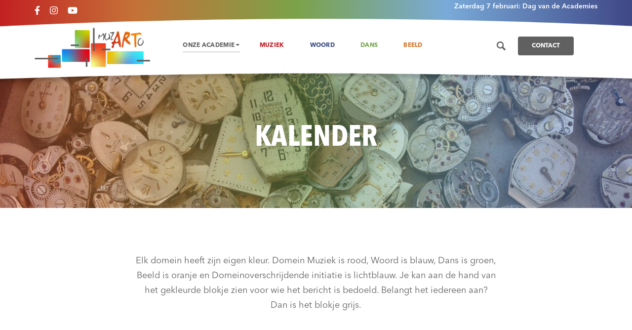

--- FILE ---
content_type: text/html; charset=UTF-8
request_url: https://muzarto.be/kalender/18u30-evaluatiemoment-piano-essen-in-essen/
body_size: 10260
content:
<!DOCTYPE HTML><html lang="nl"><head><META charset="utf-8"><TITLE>Kalender — Muzarto</TITLE><link rel="stylesheet" type="text/css" href="/swfiles/body/20260106170252.lay.7.min.css"  media="screen" /> <META NAME="keywords" CONTENT=""> <META NAME="description" CONTENT="Elk domein heeft zijn eigen kleur. Domein Muziek is rood, Woord is blauw, Dans is groen, Beeld is oranje en Domeinoverschrijdende initiatie is lichtblauw. Je kan aan de hand van het gekleurde blokje zien voor wie het bericht is bedoeld. Belangt het iedereen aan? Dan is het blokje grijs.">  <link rel="canonical" href="https://muzarto.be/kalender/">   <link  rel="shortcut icon" sizes="16x16 24x24 32x32 48x48 64x64" href="/favicon.ico"> <link  rel="icon" sizes="192x192" href="/apple-touch-icon-192x192-precomposed.png"> <link  rel="apple-touch-icon-precomposed" sizes="180x180" href="/apple-touch-icon-180x180-precomposed.png"> <link  rel="apple-touch-icon-precomposed" sizes="152x152" href="/apple-touch-icon-152x152-precomposed.png"> <link  rel="apple-touch-icon-precomposed" sizes="144x144" href="/apple-touch-icon-144x144-precomposed.png"> <link  rel="apple-touch-icon-precomposed" sizes="120x120" href="/apple-touch-icon-120x120-precomposed.png"> <link  rel="apple-touch-icon-precomposed" sizes="114x114" href="/apple-touch-icon-114x114-precomposed.png"> <link  rel="apple-touch-icon-precomposed" sizes="76x76" href="/apple-touch-icon-76x76-precomposed.png"> <link  rel="apple-touch-icon-precomposed" sizes="72x72" href="/apple-touch-icon-72x72-precomposed.png"> <link  rel="apple-touch-icon-precomposed" href="/apple-touch-icon-57x57-precomposed.png"> <meta name="msapplication-TileColor" content="#da532c"><meta name="msapplication-square70x70logo" content="/mstile-144x144.png"> <meta name="msapplication-square150x150logo" content="/mstile-270x270.png"> <meta name="msapplication-square310x310logo" content="/mstile-558x558.png">   <meta name="twitter:card" content="summary_large_image">  <meta property="og:title" content="Kalender — Muzarto" />  <meta property="og:description" content="Elk domein heeft zijn eigen kleur. Domein Muziek is rood, Woord is blauw, Dans is groen, Beeld is oranje en Domeinoverschrijdende initiatie is lichtblauw. Je kan aan de hand van het gekleurde blokje zien voor wie het bericht is bedoeld. Belangt het iedereen aan? Dan is het blokje grijs." />  <meta property="og:image" content="https://muzarto.be/swfiles/files/header-kalender-1.jpg" />  <meta property="twitter:title" content="Kalender — Muzarto" />  <meta property="twitter:description" content="Elk domein heeft zijn eigen kleur. Domein Muziek is rood, Woord is blauw, Dans is groen, Beeld is oranje en Domeinoverschrijdende initiatie is lichtblauw. Je kan aan de hand van het gekleurde blokje zien voor wie het bericht is bedoeld. Belangt het iedereen aan? Dan is het blokje grijs." />  <meta property="twitter:image" content="https://muzarto.be/swfiles/files/header-kalender-1.jpg" />    <meta http-equiv="X-UA-Compatible" content="IE=edge,chrome=1"><meta name="viewport" content="width=device-width, initial-scale=1.0"/><!--[if lt IE 9]>
  <script  src="https://oss.maxcdn.com/html5shiv/3.7.2/html5shiv.min.js"></script>
  <script  src="https://oss.maxcdn.com/respond/1.4.2/respond.min.js"></script>
<![endif]--><link rel="preload" href="//s1.sitemn.gr/users/lib/font-awesome/fonts/fontawesome-webfont.woff2?v=4.7.0" as="font" type="font/woff2" crossorigin>      <link rel="preload" href="//s1.sitemn.gr/users/lib/Ion Icons/ionicons.ttf?v=2.0.0" as="font" type="font/ttf" crossorigin><script src="//www.google.com/recaptcha/api.js?onload=onloadCallback&render=explicit" async defer></script><link  rel="preload" href="/swfiles/body/AvenirNextLTPro-Demi.otf" as="font" type="font/otf" crossorigin> <link  rel="preload" href="/swfiles/body/AvenirNextLTPro-BoldCn.otf" as="font" type="font/otf" crossorigin> <link  rel="preload" href="/swfiles/body/AvenirNextLTPro-Regular.otf" as="font" type="font/otf" crossorigin> <link  rel="preload" href="/swfiles/body/AvenirNextLTPro-Bold.otf" as="font" type="font/otf" crossorigin> <link  rel="preload" href="/swfiles/body/AvenirNextLTPro-Regular.otf" as="font" type="font/otf" crossorigin> <link  rel="preload" href="/swfiles/body/AvenirNextLTPro-Regular.otf" as="font" type="font/otf" crossorigin> <link  rel="preload" href="/swfiles/body/AvenirNextLTPro-DemiCn.otf" as="font" type="font/otf" crossorigin> <link  rel="preload" href="/swfiles/body/AvenirNextLTPro-CnIt.otf" as="font" type="font/otf" crossorigin> <script type="text/javascript">
var sw_var_lid = 1;
var sw_var_pid = 35;
var cleanHOST = window.location.hostname;
var cleanURL_path = "/";
var sw_var_detailpname = "";
</script> <link rel="stylesheet" type="text/css" href="/swfiles/body/20260106170252.page.1.35.min.css" media="screen" /></head><body> <div class="s-laycomp49"><div class="s-comp-grid"><div class="block-11"><div class="s-flex smC16908SmSn1p3T5i160-style"><a href="https://www.facebook.com/MuzartoMWD" target="_blank" class="s-icon smC16908SmSn1p3T5i161-style"><svg xmlns="http://www.w3.org/2000/svg" viewBox="0 0 320 512"><path d="M279.14 288l14.22-92.66h-88.91v-60.13c0-25.35 12.42-50.06 52.24-50.06h40.42V6.26S260.43 0 225.36 0c-73.22 0-121.08 44.38-121.08 124.72v70.62H22.89V288h81.39v224h100.17V288z"/></svg></a><a href="https://www.instagram.com/muzarto.podiumkunsten/" target="_blank" class="s-icon smC16908SmSn1p3T5i161-style"><svg xmlns="http://www.w3.org/2000/svg" viewBox="0 0 448 512"><path d="M224.1 141c-63.6 0-114.9 51.3-114.9 114.9s51.3 114.9 114.9 114.9S339 319.5 339 255.9 287.7 141 224.1 141zm0 189.6c-41.1 0-74.7-33.5-74.7-74.7s33.5-74.7 74.7-74.7 74.7 33.5 74.7 74.7-33.6 74.7-74.7 74.7zm146.4-194.3c0 14.9-12 26.8-26.8 26.8-14.9 0-26.8-12-26.8-26.8s12-26.8 26.8-26.8 26.8 12 26.8 26.8zm76.1 27.2c-1.7-35.9-9.9-67.7-36.2-93.9-26.2-26.2-58-34.4-93.9-36.2-37-2.1-147.9-2.1-184.9 0-35.8 1.7-67.6 9.9-93.9 36.1s-34.4 58-36.2 93.9c-2.1 37-2.1 147.9 0 184.9 1.7 35.9 9.9 67.7 36.2 93.9s58 34.4 93.9 36.2c37 2.1 147.9 2.1 184.9 0 35.9-1.7 67.7-9.9 93.9-36.2 26.2-26.2 34.4-58 36.2-93.9 2.1-37 2.1-147.8 0-184.8zM398.8 388c-7.8 19.6-22.9 34.7-42.6 42.6-29.5 11.7-99.5 9-132.1 9s-102.7 2.6-132.1-9c-19.6-7.8-34.7-22.9-42.6-42.6-11.7-29.5-9-99.5-9-132.1s-2.6-102.7 9-132.1c7.8-19.6 22.9-34.7 42.6-42.6 29.5-11.7 99.5-9 132.1-9s102.7-2.6 132.1 9c19.6 7.8 34.7 22.9 42.6 42.6 11.7 29.5 9 99.5 9 132.1s2.7 102.7-9 132.1z"/></svg></a><a href="https://www.youtube.com/user/MuzartoEK" target="_blank" class="s-icon smC16908SmSn1p3T5i161-style"><svg xmlns="http://www.w3.org/2000/svg" viewBox="0 0 576 512"><path d="M549.655 124.083c-6.281-23.65-24.787-42.276-48.284-48.597C458.781 64 288 64 288 64S117.22 64 74.629 75.486c-23.497 6.322-42.003 24.947-48.284 48.597-11.412 42.867-11.412 132.305-11.412 132.305s0 89.438 11.412 132.305c6.281 23.65 24.787 41.5 48.284 47.821C117.22 448 288 448 288 448s170.78 0 213.371-11.486c23.497-6.321 42.003-24.171 48.284-47.821 11.412-42.867 11.412-132.305 11.412-132.305s0-89.438-11.412-132.305zm-317.51 213.508V175.185l142.739 81.205-142.739 81.201z"/></svg></a></div></div><div class="block-15"><div class="s-text smC17127SmSn1p3T6-style"><p><br/><br/>Zaterdag 7 februari: Dag van de Academies<br/><br/> </p></div></div></div></div><div class="s-laycomp47"><div class="s-comp-grid"><div class="block-1"><div class="s-logo__wrapper smC16908SmSn1p3T2i194-style"> <a href="/" target="_self" class="logo_url"><div class="sw-logo-pic"><img class="sw-logo-img" src="/swfiles/logo/logo.png?nocache=1768595667" alt="Muzarto" /></div></a></div></div><div class="block-2"></div><div class="block-121"><div class="navbartest"><div class="dropdowntest"><button class="dropbtn">Onze academie <i class="fa fa-caret-down"></i></button><div class="dropdown-content"><div class="container"><div class="rowtest"><div class="columntest"><h3>Over ons</h3><a href="/over-muzarto/" target="_self" class="s-subpage">Over Muzarto</a><a href="/ons-schoolteam/" target="_self" class="s-subpage">Ons schoolteam</a><a href="/artistiek-pedagogisch-project/" target="_self" class="s-subpage">Pedagogisch project</a><a href="/zorgbeleid/" target="_self" class="s-subpage">Zorgbeleid</a><a href="/hoe-we-evalueren/" target="_self" class="s-subpage">Hoe we evalueren</a><a href="/academiereglement/" target="_self" class="s-subpage">Academieregelement</a></div><div class="columntest aanbod"><h3>Aanbod</h3><a href="/initiatie/" class="s-subpage">Initiatie</a><a href="/muziek/" class="s-subpage">Muziek</a><a href="/woord/" class="s-subpage">Woord</a><a href="/dans/" class="s-subpage">Dans</a><a href="/beeld/" class="s-subpage">Beeld</a></div><div class="columntest"><h3>Nieuws</h3><a href="/kalender/" class="s-subpage">Kalender</a><a href="/nieuws/" class="s-subpage">Nieuws</a><a href="/sfeerbeelden/" class="s-subpage">Sfeerbeelden</a></div><div class="columntest"><h3>Praktisch</h3><a href="/veelgestelde-vragen/" class="s-subpage">Veelgestelde vragen (FAQ)</a><a href="/inschrijven/" class="s-subpage">Inschrijven</a><a href="contact/#afmeldenles" class="s-subpage">Afmelden voor een les</a><a href="/contact/" class="s-subpage">Contact</a></div></div></div></div></div><a href="/muziek/" class="menuitem muziek" id="muziek">Muziek</a><a href="/woord/" class="menuitem woord" id="woord">Woord</a><a href="/dans/" class="menuitem dans" id="dans">Dans</a><a href="/beeld/" class="menuitem beeld" id="beeld">Beeld</a></div></div><div class="block-3"><div class="s-flex smC16908SmSn1p3T2i196-style"><a href="/zoekpagina/" target="_self" class="searchlink"><div class="searchicon" style="background-image:url('/swfiles/files/Search.svg?nc=1617962273')"></div></a><div><a class="s-btn smC16908SmSn1p3T2i197-style" href="/contact/" target="_self"> Contact</a></div></div></div><div class="block-4"><button class="s-overlay__trigger smC16908SmSn1p3T2i200-style" aria-label="Open overlay" aria-controls="s-overlay--16908SmSn1p3T2i200" aria-expanded="false" data-sm-trigger="16908SmSn1p3T2i200"><span></span><span></span><span></span></button><div id="s-overlay--16908SmSn1p3T2i200" class="s-overlay smC16908SmSn1p3T2i200-style" aria-hidden="true" data-sm-overlay="16908SmSn1p3T2i200"><button class="s-overlay__trigger" tabindex="-1" aria-label="Close overlay" aria-controls="s-overlay--16908SmSn1p3T2i200" aria-expanded="false" data-sm-trigger="16908SmSn1p3T2i200"><span></span><span></span></button><div class="s-logo__wrapper smC16908SmSn1p3T2i206-style"> <a href="/" target="_self" class="logo_url"><div class="sw-logo-pic"><img class="sw-logo-img" src="/swfiles/logo/logo.png?nocache=1768595667" alt="Muzarto" /></div></a></div><ul class="s-menu smC16908SmSn1p3T2i201-style" data-sm-menu="16908SmSn1p3T2i201"><div><a class="s-link smC16908SmSn1p3T2i204-style" href="/initiatie/" target="_self" id="initiatie"> Initiatie</a></div><div><a class="s-link smC16908SmSn1p3T2i204-style" href="/muziek/" target="_self" id="muziek"> Muziek</a></div><div><a class="s-link smC16908SmSn1p3T2i204-style" href="/woord/" target="_self" id="woord"> Woord</a></div><div><a class="s-link smC16908SmSn1p3T2i204-style" href="/dans/" target="_self" id="dans"> Dans</a></div><div><a class="s-link smC16908SmSn1p3T2i204-style" href="/beeld/" target="_self" id="beeld"> Beeld</a></div><div class="extra"><button class="accordion">Over ons</button><div class="panel"><a href="/over-muzarto/" target="_self" class="sublink">Over Muzarto</a><a href="/over-muzarto/" target="_self" class="sublink">Ons schoolteam</a><a href="/artistiek-pedagogisch-project/" target="_self" class="sublink">Pedagogisch project</a><a href="/hoe-we-evalueren/" target="_self" class="sublink">Hoe we evalueren</a><a href="/academiereglement/" target="_self" class="sublink">Academiereglement</a></div><button class="accordion">Nieuws</button><div class="panel"><a href="/kalender/" target="_self" class="sublink">Kalender</a><a href="/nieuws/" target="_self" class="sublink">Nieuws</a><a href="/sfeerbeelden/" target="_self" class="sublink">Sfeerbeelden</a></div><button class="accordion">Praktisch</button><div class="panel"><a href="/veelgestelde-vragen/" target="_self" class="sublink">Veelgestelde vragen</a><a href="/inschrijven/" target="_self" class="sublink">Inschrijven</a><a href="https://muzarto.be/contact#afmeldenles" target="_self" class="sublink">Afmelden voor een les</a></div></div><div class="s-btn-beh"><a href="/contact/" target="_self" class="s-btn">Contact</a></div></ul><div class="s-flex smC16908SmSn1p3T2i202-style"></div></div><script>var acc = document.getElementsByClassName("accordion");var i;for (i = 0; i < acc.length; i++) {  acc[i].addEventListener("click", function() {    this.classList.toggle("active");    var panel = this.nextElementSibling;    if (panel.style.maxHeight) {      panel.style.maxHeight = null;    } else {      panel.style.maxHeight = panel.scrollHeight + "px";    }   });}</script></div><div class="block-132"><a href="/zoekpagina/" target="_self" class="s-icon s-icon__link smC17127SmSn1p3T97-style"><svg xmlns="http://www.w3.org/2000/svg" viewBox="0 0 512 512"><path d="M505 442.7L405.3 343c-4.5-4.5-10.6-7-17-7H372c27.6-35.3 44-79.7 44-128C416 93.1 322.9 0 208 0S0 93.1 0 208s93.1 208 208 208c48.3 0 92.7-16.4 128-44v16.3c0 6.4 2.5 12.5 7 17l99.7 99.7c9.4 9.4 24.6 9.4 33.9 0l28.3-28.3c9.4-9.4 9.4-24.6.1-34zM208 336c-70.7 0-128-57.2-128-128 0-70.7 57.2-128 128-128 70.7 0 128 57.2 128 128 0 70.7-57.2 128-128 128z"/></svg></a></div></div></div><main id="sw_content"><div id="scomp640" class="s-comp49"><div class="s-comp-grid"><div class="block-82"><h1 class="smC16908SmSn1p3T50i23-style"> Kalender</h1></div><div class="block-84"><div class="s-img__wrapper smC16908SmSn1p3T50i136-style"><img
        class="s-img"
        srcset="/swfiles/files/header-kalender-1-mob.jpg?nc=1767715372 576w,/swfiles/files/header-kalender-1-tab.jpg?nc=1767715372 990w,/swfiles/files/header-kalender-1.jpg?nc=1767715372 1366w" sizes="(max-width: 576px) 576px,(max-width: 991px) 990px,1366px" src="/swfiles/files/header-kalender-1.jpg?nc=1767715372" alt="" title=""></div></div></div></div><div class="sw_itemspace" style="height:0;"></div><div id="scomp439" class="s-comp1"><div class="container "><div class="row"><div class="col-md-8 offset-md-2 offset-lg-2 offset-xl-2"><div class="s-text"><span>Elk domein heeft zijn eigen kleur. Domein Muziek is rood, Woord is blauw, Dans is groen, Beeld is oranje en Domeinoverschrijdende initiatie is lichtblauw. Je kan aan de hand van het gekleurde blokje zien voor wie het bericht is bedoeld. Belangt het iedereen aan? Dan is het blokje grijs.</span><p></p></div></div></div></div></div><div class="sw_itemspace" style="height:0;"></div><div id="scomp701" class="s-comp75"><div class="container"><div class="row"><div class="col-md-12"><div id="db-calendar" data-lang="nl-be" data-today="Vandaag" data-month="Maand" data-basicday="Dag" data-listyear="Jaar" data-basicweek="Week" data-listday="Dag" data-listweek="Week" data-listmonth="Maand" data-allday="Alle dagen" data-eventlimit="Teveel events" data-noevents="Geen events"></div><script>
                $(window).load(function(){
                    function htmlEntities(str) {
                        return String(str).replace(/&/g, '&amp;').replace(/</g, '&lt;').replace(/>/g, '&gt;').replace(/"/g, '&quot;');
                    }
                    window.events=[{title: `Lessen vanaf de middag geschorst`,description: ``,detaillink: `/kalender/lessen-vanaf-de-middag-geschorst/?lid=14705`,color: '#606060',textColor: '#ffffff',start: moment('2021/12/24').format('YYYY-MM-DD'),end: moment('2021/12/24').format('YYYY-MM-DD'),},{title: `20u00: Evaluatiemoment theater 4.3 in Essen (Rex)`,description: ``,detaillink: `/kalender/20u00-evaluatiemoment-theater-43-in-essen-rex/?lid=14705`,color: '#384a82',textColor: '#ffffff',start: moment('2024/02/27').format('YYYY-MM-DD'),end: moment('2024/02/27').format('YYYY-MM-DD'),},{title: `11u00: Podiumbeesten, voorstelling door leraren en leerlingen`,description: ``,detaillink: `/kalender/11u00-podiumbeesten-voorstelling-door-leraren-en-leerlingen/?lid=14705`,color: '#606060',textColor: '#ffffff',start: moment('2024/03/03').format('YYYY-MM-DD'),end: moment('2024/03/03').format('YYYY-MM-DD'),},{title: `Werkweek`,description: ``,detaillink: `/kalender/werkweek/?lid=14705`,color: '#606060',textColor: '#ffffff',start: moment('2024/03/09').format('YYYY-MM-DD'),end: moment('2024/03/17').format('YYYY-MM-DD'),},{title: `Jamsessie leerlingen jazz-pop-rock om 19u in Zoeten Inval Kalmthout`,description: ``,detaillink: `/kalender/19u-jamsessie-leerlingen-jazz-pop-rock-zoeten-inval/?lid=14705`,color: '#d3000f',textColor: '#ffffff',start: moment('2024/03/09').format('YYYY-MM-DD'),end: moment('2024/03/09').format('YYYY-MM-DD'),},{title: `18u: Eih Nou Die: de grote Einaudi-parodie (compositietechnieken) in auditorium Essen`,description: ``,detaillink: `/kalender/18u-eih-nou-die-de-grote-einaudi-parodie-in-auditorium-essen/?lid=14705`,color: '#d3000f',textColor: '#ffffff',start: moment('2024/03/11').format('YYYY-MM-DD'),end: moment('2024/03/11').format('YYYY-MM-DD'),},{title: `18u30: Interactieve lezing over gitaarpedals`,description: ``,detaillink: `/kalender/18u30-interactieve-lezing-over-gitaarpedals/?lid=14705`,color: '#d3000f',textColor: '#ffffff',start: moment('2024/03/12').format('YYYY-MM-DD'),end: moment('2024/03/12').format('YYYY-MM-DD'),},{title: `De Poppenmaker: voorstelling harpklas in de kerk van Heide`,description: ``,detaillink: `/kalender/de-poppenmaker-voorstelling-harpklas-in-de-kerk-van-heide/?lid=14705`,color: '#d3000f',textColor: '#ffffff',start: moment('2024/03/16').format('YYYY-MM-DD'),end: moment('2024/03/16').format('YYYY-MM-DD'),},{title: `20u00: Evaluatiemoment theater 4.2/4.3 volw in Essen`,description: ``,detaillink: `/kalender/20u00-evaluatiemoment-theater-4243-volw-in-essen/?lid=14705`,color: '#384a82',textColor: '#ffffff',start: moment('2024/04/24').format('YYYY-MM-DD'),end: moment('2024/04/24').format('YYYY-MM-DD'),},{title: `19u: Evaluatiemoment piano 4.3 en S2 in Kalmthout`,description: ``,detaillink: `/kalender/19u-evaluatiemoment-piano-43-en-s2-in-kalmthout/?lid=14705`,color: '#d3000f',textColor: '#ffffff',start: moment('2024/05/08').format('YYYY-MM-DD'),end: moment('2024/05/08').format('YYYY-MM-DD'),},{title: `14u30: Evaluatiemoment accordeon in Essen`,description: ``,detaillink: `/kalender/14u30-evaluatiemoment-accordeon-in-essen/?lid=14705`,color: '#d3000f',textColor: '#ffffff',start: moment('2024/05/15').format('YYYY-MM-DD'),end: moment('2024/05/15').format('YYYY-MM-DD'),},{title: `18u30: Evaluatiemoment klarinet in Essen`,description: ``,detaillink: `/kalender/18u30-evaluatiemoment-klarinet-in-essen/?lid=14705`,color: '#d3000f',textColor: '#ffffff',start: moment('2024/05/21').format('YYYY-MM-DD'),end: moment('2024/05/21').format('YYYY-MM-DD'),},{title: `14u45: Evaluatiemoment JPR in Essen`,description: ``,detaillink: `/kalender/14u45-evaluatiemoment-jpr-in-essen/?lid=14705`,color: '#d3000f',textColor: '#ffffff',start: moment('2024/05/22').format('YYYY-MM-DD'),end: moment('2024/05/22').format('YYYY-MM-DD'),},{title: `20u30: Evaluatiemoment theater 3.3, 4.3 op Heuvel`,description: ``,detaillink: `/kalender/20u30-evaluatiemoment-theater-33-43-op-heuvel/?lid=14705`,color: '#384a82',textColor: '#ffffff',start: moment('2024/05/22').format('YYYY-MM-DD'),end: moment('2024/05/22').format('YYYY-MM-DD'),},{title: `15u: Evaluatiemoment dansatelier 2.4 in Essen`,description: ``,detaillink: `/kalender/15u-evaluatiemoment-dansatelier-24-in-essen/?lid=14705`,color: '#72a649',textColor: '#ffffff',start: moment('2024/05/29').format('YYYY-MM-DD'),end: moment('2024/05/29').format('YYYY-MM-DD'),},{title: `17u15: Evaluatiemoment danslab 3.3  in Essen`,description: ``,detaillink: `/kalender/17u15-evaluatiemoment-danslab-33--in-essen/?lid=14705`,color: '#72a649',textColor: '#ffffff',start: moment('2024/05/29').format('YYYY-MM-DD'),end: moment('2024/05/29').format('YYYY-MM-DD'),},{title: `19u15: Evaluatiemoment orkest in Essen`,description: ``,detaillink: `/kalender/19u15-evaluatiemoment-orkest-in-essen/?lid=14705`,color: '#d3000f',textColor: '#ffffff',start: moment('2024/05/31').format('YYYY-MM-DD'),end: moment('2024/05/31').format('YYYY-MM-DD'),},{title: `Mozaïekfeest`,description: ``,detaillink: `/kalender/mozaekfeest/?lid=14705`,color: '#d3000f',textColor: '#ffffff',start: moment('2024/06/04').format('YYYY-MM-DD'),end: moment('2024/06/04').format('YYYY-MM-DD'),},{title: `20u00: Infoavond voor de (ouders van de) nieuwe leerlingen in Essen`,description: ``,detaillink: `/kalender/20u-infoavond-voor-de-ouders-van-de-nieuwe-leerlingen-in-essen/?lid=14705`,color: '#606060',textColor: '#ffffff',start: moment('2024/10/01').format('YYYY-MM-DD'),end: moment('2024/10/01').format('YYYY-MM-DD'),},{title: `20u: Infoavond voor de (ouders van de) nieuwe leerlingen in Kalmthout`,description: ``,detaillink: `/kalender/20u-infoavond-voor-de-ouders-van-de-nieuwe-leerlingen-in-kalmthout/?lid=14705`,color: '#606060',textColor: '#ffffff',start: moment('2024/10/03').format('YYYY-MM-DD'),end: moment('2024/10/03').format('YYYY-MM-DD'),},{title: `20u: Muziekontdekkers Wigo en Vinho - voorstelling Scrooge (i.s.m. De Sparren) in zaal Zonnedauw - Kalmthout`,description: ``,detaillink: `/kalender/20u-muziekontdekkers-wigo-en-vinho---scrooge-in-zaal-zonnedauw-991/?lid=14705`,color: '#d3000f',textColor: '#ffffff',start: moment('2024/12/07').format('YYYY-MM-DD'),end: moment('2024/12/07').format('YYYY-MM-DD'),},{title: `15u: Muziekontdekkers Wigo en Vinho - voorstelling Scrooge (i.s.m. De Sparren) in zaal Zonnedauw - Kalmthout`,description: ``,detaillink: `/kalender/15u-muziekontdekkers-wigo-en-vinho---scrooge-in-zaal-zonnedauw/?lid=14705`,color: '#d3000f',textColor: '#ffffff',start: moment('2024/12/08').format('YYYY-MM-DD'),end: moment('2024/12/08').format('YYYY-MM-DD'),},{title: `20u: Muziekontdekkers Wigo en Vinho - voorstelling Scrooge (i.s.m. De Sparren) in zaal Zonnedauw - Kalmthout`,description: ``,detaillink: `/kalender/20u-muziekontdekkers-wigo-en-vinho---scrooge-in-zaal-zonnedauw-1133/?lid=14705`,color: '#d3000f',textColor: '#ffffff',start: moment('2024/12/13').format('YYYY-MM-DD'),end: moment('2024/12/13').format('YYYY-MM-DD'),},{title: `20u: Muziekontdekkers Wigo en Vinho - voorstelling Scrooge (i.s.m. De Sparren) in zaal Zonnedauw - Kalmthout`,description: ``,detaillink: `/kalender/20u-muziekontdekkers-wigo-en-vinho---scrooge-in-zaal-zonnedauw/?lid=14705`,color: '#d3000f',textColor: '#ffffff',start: moment('2024/12/14').format('YYYY-MM-DD'),end: moment('2024/12/14').format('YYYY-MM-DD'),},{title: `Toonmoment Piano`,description: ``,detaillink: `/kalender/toonmoment-piano/?lid=14705`,color: '#d3000f',textColor: '#ffffff',start: moment('2025/01/22').format('YYYY-MM-DD'),end: moment('2025/01/22').format('YYYY-MM-DD'),},{title: `Toonmoment saxofoon JPR en accordeon`,description: ``,detaillink: `/kalender/toonmoment-saxofoon-jpr-en-accordeon/?lid=14705`,color: '#d3000f',textColor: '#ffffff',start: moment('2025/01/23').format('YYYY-MM-DD'),end: moment('2025/01/23').format('YYYY-MM-DD'),},{title: `Toonmoment zang`,description: ``,detaillink: `/kalender/toonmoment-zang-1153/?lid=14705`,color: '#d3000f',textColor: '#ffffff',start: moment('2025/02/08').format('YYYY-MM-DD'),end: moment('2025/02/08').format('YYYY-MM-DD'),},{title: `Toonmoment zang`,description: ``,detaillink: `/kalender/toonmoment-zang/?lid=14705`,color: '#d3000f',textColor: '#ffffff',start: moment('2025/02/18').format('YYYY-MM-DD'),end: moment('2025/02/18').format('YYYY-MM-DD'),},{title: `Toonmoment fagot en hobo`,description: ``,detaillink: `/kalender/toonmoment-fagot-en-hobo/?lid=14705`,color: '#d3000f',textColor: '#ffffff',start: moment('2025/02/21').format('YYYY-MM-DD'),end: moment('2025/02/21').format('YYYY-MM-DD'),},{title: `Toonmoment gitaar`,description: ``,detaillink: `/kalender/toonmoment-gitaar-1155/?lid=14705`,color: '#d3000f',textColor: '#ffffff',start: moment('2025/02/24').format('YYYY-MM-DD'),end: moment('2025/02/24').format('YYYY-MM-DD'),},{title: `Toonmoment gitaar`,description: ``,detaillink: `/kalender/toonmoment-gitaar/?lid=14705`,color: '#d3000f',textColor: '#ffffff',start: moment('2025/02/25').format('YYYY-MM-DD'),end: moment('2025/02/25').format('YYYY-MM-DD'),},{title: `Toonmoment kopers`,description: ``,detaillink: `/kalender/toonmoment-kopers/?lid=14705`,color: '#d3000f',textColor: '#ffffff',start: moment('2025/02/25').format('YYYY-MM-DD'),end: moment('2025/02/25').format('YYYY-MM-DD'),},{title: `Toonmoment piano`,description: ``,detaillink: `/kalender/toonmoment-piano-1158/?lid=14705`,color: '#d3000f',textColor: '#ffffff',start: moment('2025/02/25').format('YYYY-MM-DD'),end: moment('2025/02/25').format('YYYY-MM-DD'),},{title: `Toonmoment kopers`,description: ``,detaillink: `/kalender/toonmoment-kopers-1170/?lid=14705`,color: '#d3000f',textColor: '#ffffff',start: moment('2025/02/26').format('YYYY-MM-DD'),end: moment('2025/02/26').format('YYYY-MM-DD'),},{title: `Toonmoment gitaar`,description: ``,detaillink: `/kalender/toonmoment-gitaar-1156/?lid=14705`,color: '#d3000f',textColor: '#ffffff',start: moment('2025/02/28').format('YYYY-MM-DD'),end: moment('2025/02/28').format('YYYY-MM-DD'),},{title: `Toonmoment saxofoon`,description: ``,detaillink: `/kalender/toonmoment-saxofoon/?lid=14705`,color: '#d3000f',textColor: '#ffffff',start: moment('2025/03/18').format('YYYY-MM-DD'),end: moment('2025/03/18').format('YYYY-MM-DD'),},{title: `Toonmoment Klarinet (graad 3 en 4)`,description: ``,detaillink: `/kalender/toonmoment-klarinet-graad-3-en-4/?lid=14705`,color: '#d3000f',textColor: '#ffffff',start: moment('2025/03/21').format('YYYY-MM-DD'),end: moment('2025/03/21').format('YYYY-MM-DD'),},{title: `Toonmoment Klarinet (graad 2)`,description: ``,detaillink: `/kalender/toonmoment-klarinet-graad-2/?lid=14705`,color: '#d3000f',textColor: '#ffffff',start: moment('2025/03/22').format('YYYY-MM-DD'),end: moment('2025/03/22').format('YYYY-MM-DD'),},{title: `Toonmoment harp en dwarsfluit`,description: ``,detaillink: `/kalender/toonmoment-harp-en-dwarsfluit/?lid=14705`,color: '#d3000f',textColor: '#ffffff',start: moment('2025/03/26').format('YYYY-MM-DD'),end: moment('2025/03/26').format('YYYY-MM-DD'),},{title: `Toonmoment accordeon en harp`,description: ``,detaillink: `/kalender/toonmoment-accordeon-en-harp/?lid=14705`,color: '#d3000f',textColor: '#ffffff',start: moment('2025/03/27').format('YYYY-MM-DD'),end: moment('2025/03/27').format('YYYY-MM-DD'),},{title: `Toonmoment koper en groepsmusiceren`,description: ``,detaillink: `/kalender/toonmoment-koper-en-groepsmusiceren/?lid=14705`,color: '#d3000f',textColor: '#ffffff',start: moment('2025/03/28').format('YYYY-MM-DD'),end: moment('2025/03/28').format('YYYY-MM-DD'),},{title: `20.30u: Infoavond 3.3 muziek in Essen`,description: ``,detaillink: `/kalender/2030u-infoavond-33-muziek-in-essen/?lid=14705`,color: '#d3000f',textColor: '#ffffff',start: moment('2025/04/24').format('YYYY-MM-DD'),end: moment('2025/04/24').format('YYYY-MM-DD'),},{title: `Toonmoment dwarsfluit`,description: ``,detaillink: `/kalender/toonmoment-dwarsfluit/?lid=14705`,color: '#d3000f',textColor: '#ffffff',start: moment('2025/04/25').format('YYYY-MM-DD'),end: moment('2025/04/25').format('YYYY-MM-DD'),},{title: `Toonmoment Storytelling`,description: ``,detaillink: `/kalender/toonmoment-storytelling/?lid=14705`,color: '#384a82',textColor: '#ffffff',start: moment('2025/04/27').format('YYYY-MM-DD'),end: moment('2025/04/27').format('YYYY-MM-DD'),},{title: `13u: Evaluatiemoment theater maken op Heuvel`,description: ``,detaillink: `/kalender/13u-evaluatiemoment-theater-maken-op-heuvel/?lid=14705`,color: '#384a82',textColor: '#ffffff',start: moment('2025/05/03').format('YYYY-MM-DD'),end: moment('2025/05/03').format('YYYY-MM-DD'),},{title: `Toonmoment gitaar`,description: ``,detaillink: `/kalender/toonmoment-gitaar-1189/?lid=14705`,color: '#d3000f',textColor: '#ffffff',start: moment('2025/05/05').format('YYYY-MM-DD'),end: moment('2025/05/05').format('YYYY-MM-DD'),},{title: `18u30: Evaluatiemoment fluit in Essen`,description: ``,detaillink: `/kalender/18u30-evaluatiemoment-fluit-in-essen/?lid=14705`,color: '#d3000f',textColor: '#ffffff',start: moment('2025/05/09').format('YYYY-MM-DD'),end: moment('2025/05/09').format('YYYY-MM-DD'),},{title: `15u: Concert in de O.-L.-Vrouw Geboorte kerk in Essen`,description: ``,detaillink: `/kalender/15u-concert-in-de-o-l-vrouw-geboorte-kerk-in-essen/?lid=14705`,color: '#d3000f',textColor: '#ffffff',start: moment('2025/05/11').format('YYYY-MM-DD'),end: moment('2025/05/11').format('YYYY-MM-DD'),},{title: `17u: Evaluatiemoment BP piano in Essen`,description: ``,detaillink: `/kalender/17u-evaluatiemoment-bp-piano-in-essen/?lid=14705`,color: '#d3000f',textColor: '#ffffff',start: moment('2025/05/12').format('YYYY-MM-DD'),end: moment('2025/05/12').format('YYYY-MM-DD'),},{title: `18u30u: Evaluatiemoment slagwerk klassiek en JPR op Heuvel`,description: ``,detaillink: `/kalender/18u30u-evaluatiemoment-slagwerk-klassiek-en-jpr-op-heuvel/?lid=14705`,color: '#d3000f',textColor: '#ffffff',start: moment('2025/05/12').format('YYYY-MM-DD'),end: moment('2025/05/12').format('YYYY-MM-DD'),},{title: `19u: Evaluatiemoment koper klassiek en JPR in Essen`,description: ``,detaillink: `/kalender/19u-evaluatiemoment-koper-klassiek-en-jpr-in-essen/?lid=14705`,color: '#d3000f',textColor: '#ffffff',start: moment('2025/05/13').format('YYYY-MM-DD'),end: moment('2025/05/13').format('YYYY-MM-DD'),},{title: `19u: Evaluatiemoment piano 4.3, S1 en S2 in Kalmthout`,description: ``,detaillink: `/kalender/19u-evaluatiemoment-piano-43-s1-en-s2-in-kalmthout/?lid=14705`,color: '#d3000f',textColor: '#ffffff',start: moment('2025/05/14').format('YYYY-MM-DD'),end: moment('2025/05/14').format('YYYY-MM-DD'),},{title: `16u: Evaluatiemoment harp en BP in Kalmthout`,description: ``,detaillink: `/kalender/16u-evaluatiemoment-harp-en-bp-in-kalmthout/?lid=14705`,color: '#d3000f',textColor: '#ffffff',start: moment('2025/05/14').format('YYYY-MM-DD'),end: moment('2025/05/14').format('YYYY-MM-DD'),},{title: `19u30: Evaluatiemoment gitaar + BP 3.3 en 4.3 in Kalmthout`,description: ``,detaillink: `/kalender/19u30-evaluatiemoment-gitaar--bp-33-en-43-in-kalmthout/?lid=14705`,color: '#d3000f',textColor: '#ffffff',start: moment('2025/05/16').format('YYYY-MM-DD'),end: moment('2025/05/16').format('YYYY-MM-DD'),},{title: `18u: Evaluatiemoment gitaar 2.4 in Kalmthout`,description: ``,detaillink: `/kalender/18u-evaluatiemoment-gitaar-24-in-kalmthout/?lid=14705`,color: '#d3000f',textColor: '#ffffff',start: moment('2025/05/16').format('YYYY-MM-DD'),end: moment('2025/05/16').format('YYYY-MM-DD'),},{title: `18u45: Evaluatiemoment cello en viool in Kalmthout`,description: ``,detaillink: `/kalender/18u45-evaluatiemoment-cello-en-viool-in-kalmthout/?lid=14705`,color: '#d3000f',textColor: '#ffffff',start: moment('2025/05/19').format('YYYY-MM-DD'),end: moment('2025/05/19').format('YYYY-MM-DD'),},{title: `18u30: Evaluatiemoment woordatelier 2.4 in Essen`,description: ``,detaillink: `/kalender/18u-evaluatiemoment-woordatelier-24-in-essen/?lid=14705`,color: '#384a82',textColor: '#ffffff',start: moment('2025/05/20').format('YYYY-MM-DD'),end: moment('2025/05/20').format('YYYY-MM-DD'),},{title: `17u30: Toonmoment woordatelier 2.2`,description: ``,detaillink: `/kalender/17u30-toonmoment-woordatelier-22/?lid=14705`,color: '#384a82',textColor: '#ffffff',start: moment('2025/05/20').format('YYYY-MM-DD'),end: moment('2025/05/20').format('YYYY-MM-DD'),},{title: `16u30: Toonmoment woordatelier 2.1`,description: ``,detaillink: `/kalender/16u30-toonmoment-woordatelier-21/?lid=14705`,color: '#384a82',textColor: '#ffffff',start: moment('2025/05/20').format('YYYY-MM-DD'),end: moment('2025/05/20').format('YYYY-MM-DD'),},{title: `18u: Evaluatiemoment piano Essen in Essen`,description: ``,detaillink: `/kalender/18u-evaluatiemoment-piano-essen-in-essen/?lid=14705`,color: '#d3000f',textColor: '#ffffff',start: moment('2025/05/21').format('YYYY-MM-DD'),end: moment('2025/05/21').format('YYYY-MM-DD'),},{title: `16u: Evaluatiemoment speltheater 3.3 in Essen`,description: ``,detaillink: `/kalender/16u-evaluatiemoment-speltheater-33-in-essen/?lid=14705`,color: '#384a82',textColor: '#ffffff',start: moment('2025/05/21').format('YYYY-MM-DD'),end: moment('2025/05/21').format('YYYY-MM-DD'),},{title: `17u30: Toonmoment Speltheater 3.1 en 3.2`,description: ``,detaillink: `/kalender/17u30-toonmoment-speltheater-31-en-32/?lid=14705`,color: '#384a82',textColor: '#ffffff',start: moment('2025/05/21').format('YYYY-MM-DD'),end: moment('2025/05/21').format('YYYY-MM-DD'),},{title: `14u: Evaluatiemoment orgel en BP in Kalmthout`,description: ``,detaillink: `/kalender/14u-evaluatiemoment-orgel-en-bp-in-kalmthout/?lid=14705`,color: '#d3000f',textColor: '#ffffff',start: moment('2025/05/21').format('YYYY-MM-DD'),end: moment('2025/05/21').format('YYYY-MM-DD'),},{title: `Toonmoment blokfluit`,description: ``,detaillink: `/kalender/toonmoment-blokfluit/?lid=14705`,color: '#d3000f',textColor: '#ffffff',start: moment('2025/05/22').format('YYYY-MM-DD'),end: moment('2025/05/22').format('YYYY-MM-DD'),},{title: `18u30: Evaluatiemoment koper, fagot, hobo, klarinet in Kalmthout`,description: ``,detaillink: `/kalender/18u30-evaluatiemoment-koper-fagot-hobo-klarinet-in-kalmthout/?lid=14705`,color: '#d3000f',textColor: '#ffffff',start: moment('2025/05/23').format('YYYY-MM-DD'),end: moment('2025/05/23').format('YYYY-MM-DD'),},{title: `15u: Evaluatiemoment zang klassiek en oude muziek in Kalmthout`,description: ``,detaillink: `/kalender/15u-evaluatiemoment-zang-klassiek-en-oude-muziek-in-kalmthout/?lid=14705`,color: '#d3000f',textColor: '#ffffff',start: moment('2025/05/24').format('YYYY-MM-DD'),end: moment('2025/05/24').format('YYYY-MM-DD'),},{title: `19u15: Evaluatiemoment saxofoon klassiek en JPR in Essen`,description: ``,detaillink: `/kalender/18u45-evaluatiemoment-saxofoon-klassiek-en-jpr-in-essen/?lid=14705`,color: '#d3000f',textColor: '#ffffff',start: moment('2025/05/26').format('YYYY-MM-DD'),end: moment('2025/05/26').format('YYYY-MM-DD'),},{title: `13u30: Evaluatiemoment woordatelier 2.4 op Heuvel`,description: ``,detaillink: `/kalender/13u-evaluatiemoment-woordatelier-24-op-heuvel/?lid=14705`,color: '#384a82',textColor: '#ffffff',start: moment('2025/05/28').format('YYYY-MM-DD'),end: moment('2025/05/28').format('YYYY-MM-DD'),},{title: `17u30: Evaluatiemoment speltheater 3.3 op Heuvel`,description: ``,detaillink: `/kalender/17u30-evaluatiemoment-speltheater-33-op-heuvel/?lid=14705`,color: '#384a82',textColor: '#ffffff',start: moment('2025/05/28').format('YYYY-MM-DD'),end: moment('2025/05/28').format('YYYY-MM-DD'),},{title: `19u45: Evaluatiemoment zang, gitaar en piano JPR`,description: ``,detaillink: `/kalender/19u45-evaluatiemoment-zang-gitaar-en-piano-jpr/?lid=14705`,color: '#d3000f',textColor: '#ffffff',start: moment('2025/05/28').format('YYYY-MM-DD'),end: moment('2025/05/28').format('YYYY-MM-DD'),},{title: `Toonmoment Muziek schrijven`,description: ``,detaillink: `/kalender/toonmoment-muziek-schrijven/?lid=14705`,color: '#d3000f',textColor: '#ffffff',start: moment('2025/06/02').format('YYYY-MM-DD'),end: moment('2025/06/02').format('YYYY-MM-DD'),},{title: `19u15: Evaluatiemoment piano 2.4 en 3.3 in Kalmthout`,description: ``,detaillink: `/kalender/19u-evaluatiemoment-piano-24-en-33-in-kalmthout/?lid=14705`,color: '#d3000f',textColor: '#ffffff',start: moment('2025/06/02').format('YYYY-MM-DD'),end: moment('2025/06/02').format('YYYY-MM-DD'),},{title: `Dansvoorstellingen`,description: ``,detaillink: `/kalender/dansvoorstellingen/?lid=14705`,color: '#72a649',textColor: '#ffffff',start: moment('2025/06/04').format('YYYY-MM-DD'),end: moment('2025/06/04').format('YYYY-MM-DD'),},{title: `17u30: Toonmoment woordatelier 2.2 en 2.3`,description: ``,detaillink: `/kalender/17u30-toonmoment-woordatelier-22-en-23/?lid=14705`,color: '#384a82',textColor: '#ffffff',start: moment('2025/06/05').format('YYYY-MM-DD'),end: moment('2025/06/05').format('YYYY-MM-DD'),},{title: `Pinkstermaandag`,description: `Geen les`,detaillink: `/kalender/pinkstermaandag/?lid=14705`,color: '#606060',textColor: '#ffffff',start: moment('2025/06/09').format('YYYY-MM-DD'),end: moment('2025/06/09').format('YYYY-MM-DD'),},{title: `20u: Evaluatiemoment theater 4.3 in Essen (GC zaal Rex)`,description: ``,detaillink: `/kalender/20u-evaluatiemoment-theater-43/?lid=14705`,color: '#384a82',textColor: '#ffffff',start: moment('2025/06/11').format('YYYY-MM-DD'),end: moment('2025/06/11').format('YYYY-MM-DD'),},{title: `20u: Toonmoment Theater maken graad 4`,description: ``,detaillink: `/kalender/20u-toonmoment-theater-maken-graad-4/?lid=14705`,color: '#384a82',textColor: '#ffffff',start: moment('2025/06/16').format('YYYY-MM-DD'),end: moment('2025/06/16').format('YYYY-MM-DD'),},{title: `Openingsuren secretariaten Essen en Kalmthout: 14u - 17u`,description: ``,detaillink: `/kalender/openingsuren/?lid=14705`,color: '#606060',textColor: '#ffffff',start: moment('2025/07/01').format('YYYY-MM-DD'),end: moment('2025/07/01').format('YYYY-MM-DD'),},{title: `Openingsuren secretariaten Essen en Kalmthout: 14u - 17u`,description: ``,detaillink: `/kalender/openingsuren-1217/?lid=14705`,color: '#606060',textColor: '#ffffff',start: moment('2025/07/02').format('YYYY-MM-DD'),end: moment('2025/07/02').format('YYYY-MM-DD'),},{title: `Openingsuren secretariaten Essen en Kalmthout: 14u - 17u`,description: ``,detaillink: `/kalender/openingsuren-1218/?lid=14705`,color: '#606060',textColor: '#ffffff',start: moment('2025/08/28').format('YYYY-MM-DD'),end: moment('2025/08/28').format('YYYY-MM-DD'),},{title: `M.I.K. - middag voor nieuwe leerlingen muziek 2.1`,description: ``,detaillink: `/kalender/mik---middag-voor-nieuwe-leerlingen-muziek-21/?lid=14705`,color: '#d3000f',textColor: '#ffffff',start: moment('2025/08/29').format('YYYY-MM-DD'),end: moment('2025/08/29').format('YYYY-MM-DD'),},{title: `Openingsuren secretariaat Kalmthout: 14u - 17u`,description: ``,detaillink: `/kalender/openingsuren-1222/?lid=14705`,color: '#606060',textColor: '#ffffff',start: moment('2025/08/29').format('YYYY-MM-DD'),end: moment('2025/08/29').format('YYYY-MM-DD'),},{title: `Openingsuren secretariaten Essen en Kalmthout: 10u - 12u`,description: ``,detaillink: `/kalender/openingsuren-1219/?lid=14705`,color: '#606060',textColor: '#ffffff',start: moment('2025/08/30').format('YYYY-MM-DD'),end: moment('2025/08/30').format('YYYY-MM-DD'),},{title: `Herfstvakantie`,description: ``,detaillink: `/kalender/herfstvakantie/?lid=14705`,color: '#606060',textColor: '#ffffff',start: moment('2025/10/27').format('YYYY-MM-DD'),end: moment('2025/11/03').format('YYYY-MM-DD'),},{title: `Pedagogische studiedag: geen les`,description: ``,detaillink: `/kalender/pedagogische-studiedag-geen-les/?lid=14705`,color: '#606060',textColor: '#ffffff',start: moment('2025/11/10').format('YYYY-MM-DD'),end: moment('2025/11/10').format('YYYY-MM-DD'),},{title: `Wapenstilstand: verlof`,description: ``,detaillink: `/kalender/wapenstilstand-verlof/?lid=14705`,color: '#606060',textColor: '#ffffff',start: moment('2025/11/11').format('YYYY-MM-DD'),end: moment('2025/11/11').format('YYYY-MM-DD'),},{title: `Jamsessie`,description: ``,detaillink: `/kalender/jamsessie/?lid=14705`,color: '#d3000f',textColor: '#ffffff',start: moment('2025/11/27').format('YYYY-MM-DD'),end: moment('2025/11/27').format('YYYY-MM-DD'),},{title: `Toonmoment viool`,description: ``,detaillink: `/kalender/toonmoment-viool/?lid=14705`,color: '#d3000f',textColor: '#ffffff',start: moment('2025/11/28').format('YYYY-MM-DD'),end: moment('2025/11/28').format('YYYY-MM-DD'),},{title: `Toonmoment viool`,description: ``,detaillink: `/kalender/toonmoment-viool-1230/?lid=14705`,color: '#d3000f',textColor: '#ffffff',start: moment('2025/12/04').format('YYYY-MM-DD'),end: moment('2025/12/04').format('YYYY-MM-DD'),},{title: `Toonmoment Woord `,description: ``,detaillink: `/kalender/toonmoment-woord/?lid=14705`,color: '#384a82',textColor: '#ffffff',start: moment('2025/12/06').format('YYYY-MM-DD'),end: moment('2025/12/06').format('YYYY-MM-DD'),},{title: `Toonmoment piano`,description: ``,detaillink: `/kalender/toonmoment-piano-1233/?lid=14705`,color: '#d3000f',textColor: '#ffffff',start: moment('2025/12/10').format('YYYY-MM-DD'),end: moment('2025/12/10').format('YYYY-MM-DD'),},{title: `Toonmoment woordatelier 2.3`,description: ``,detaillink: `/kalender/toonmoment-woordatelier-23/?lid=14705`,color: '#384a82',textColor: '#ffffff',start: moment('2025/12/10').format('YYYY-MM-DD'),end: moment('2025/12/10').format('YYYY-MM-DD'),},{title: `19u: Winterproject in GC Rex in Essen `,description: `Leerlingen 2.2 muziekatelier, leerlingen woordatelier graad 2 en leerlingen dans graad 2 brengen de voorstelling 'De Sneeuwman'.
`,detaillink: `/kalender/19u-winterproject-in-gc-rex-in-essen/?lid=14705`,color: '#606060',textColor: '#ffffff',start: moment('2025/12/17').format('YYYY-MM-DD'),end: moment('2025/12/17').format('YYYY-MM-DD'),},{title: `19u: Winterproject in GC Rex in Essen`,description: `Leerlingen 2.2 muziekatelier, leerlingen woord graad 2 en leerlingen dans graad 2 brengen de voorstelling 'De Sneeuwman'.`,detaillink: `/kalender/19u-winterproject-in-gc-rex-in-essen-980/?lid=14705`,color: '#606060',textColor: '#ffffff',start: moment('2025/12/18').format('YYYY-MM-DD'),end: moment('2025/12/18').format('YYYY-MM-DD'),},{title: `Kerstvakantie`,description: ``,detaillink: `/kalender/kerstvakantie/?lid=14705`,color: '#606060',textColor: '#ffffff',start: moment('2025/12/22').format('YYYY-MM-DD'),end: moment('2026/01/05').format('YYYY-MM-DD'),},{title: `Toonmoment fagot en hobo`,description: ``,detaillink: `/kalender/toonmoment-fagot-en-hobo-1258/?lid=14705`,color: '#d3000f',textColor: '#ffffff',start: moment('2026/01/23').format('YYYY-MM-DD'),end: moment('2026/01/23').format('YYYY-MM-DD'),},{title: `Dag van de Academies - Thema 'Vonk' - toonmoment`,description: ``,detaillink: `/kalender/dag-van-de-academies/?lid=14705`,color: '#d3000f',textColor: '#ffffff',start: moment('2026/02/07').format('YYYY-MM-DD'),end: moment('2026/02/07').format('YYYY-MM-DD'),},{title: `Krokusvakantie`,description: ``,detaillink: `/kalender/krokusvakantie/?lid=14705`,color: '#606060',textColor: '#ffffff',start: moment('2026/02/16').format('YYYY-MM-DD'),end: moment('2026/02/23').format('YYYY-MM-DD'),},{title: `Toonmoment koper`,description: ``,detaillink: `/kalender/toonmoment-koper/?lid=14705`,color: '#d3000f',textColor: '#ffffff',start: moment('2026/03/13').format('YYYY-MM-DD'),end: moment('2026/03/13').format('YYYY-MM-DD'),},{title: `Muzikale lezing aan de piano door Marc Erkens`,description: ``,detaillink: `/kalender/muzikale-lezing-aan-de-piano-door-marc-erkens/?lid=14705`,color: '#d3000f',textColor: '#ffffff',start: moment('2026/03/27').format('YYYY-MM-DD'),end: moment('2026/03/27').format('YYYY-MM-DD'),},{title: `Paasvakantie`,description: ``,detaillink: `/kalender/paasvakantie/?lid=14705`,color: '#606060',textColor: '#ffffff',start: moment('2026/04/06').format('YYYY-MM-DD'),end: moment('2026/04/20').format('YYYY-MM-DD'),},{title: `19.15u: Informatievond in Essen voor leerlingen 2.4 en 2.3v - muziek`,description: ``,detaillink: `/kalender/1915u-informatievond-in-essen-leerlingen-24-en-23v---muziek/?lid=14705`,color: '#d3000f',textColor: '#ffffff',start: moment('2026/04/23').format('YYYY-MM-DD'),end: moment('2026/04/23').format('YYYY-MM-DD'),},{title: `Dag van de arbeid: verlof`,description: `Geen les`,detaillink: `/kalender/dag-van-de-arbeid-verlof/?lid=14705`,color: '#606060',textColor: '#ffffff',start: moment('2026/05/01').format('YYYY-MM-DD'),end: moment('2026/05/01').format('YYYY-MM-DD'),},{title: `Start van de evaluatieperiode`,description: ``,detaillink: `/kalender/start-van-de-evaluatieperiode/?lid=14705`,color: '#606060',textColor: '#ffffff',start: moment('2026/05/09').format('YYYY-MM-DD'),end: moment('2026/05/09').format('YYYY-MM-DD'),},{title: `O.H. Hemelvaart`,description: `Geen les`,detaillink: `/kalender/oh-hemelvaart/?lid=14705`,color: '#606060',textColor: '#ffffff',start: moment('2026/05/14').format('YYYY-MM-DD'),end: moment('2026/05/14').format('YYYY-MM-DD'),},{title: `Facultatieve verlofdag`,description: `Geen les`,detaillink: `/kalender/facultatieve-verlofdag-708/?lid=14705`,color: '#606060',textColor: '#ffffff',start: moment('2026/05/15').format('YYYY-MM-DD'),end: moment('2026/05/15').format('YYYY-MM-DD'),},{title: `Facultatieve verlofdag`,description: `Geen les`,detaillink: `/kalender/facultatieve-verlofdag/?lid=14705`,color: '#606060',textColor: '#ffffff',start: moment('2026/05/16').format('YYYY-MM-DD'),end: moment('2025/05/16').format('YYYY-MM-DD'),},{title: `Podiumkans op de Straatfeesten - Kalmthout`,description: `Podiumkans voor leerlingen graad 1 en 2 en de volwassenen en combo's JPR.`,detaillink: `/kalender/podiumkans-op-de-straatfeesten---kalmthout/?lid=14705`,color: '#606060',textColor: '#ffffff',start: moment('2026/05/23').format('YYYY-MM-DD'),end: moment('2026/05/23').format('YYYY-MM-DD'),},{title: `Start herinschrijvingen`,description: ``,detaillink: `/kalender/start-herinschrijvingen/?lid=14705`,color: '#606060',textColor: '#ffffff',start: moment('2026/05/26').format('YYYY-MM-DD'),end: moment('2026/05/26').format('YYYY-MM-DD'),},{title: `Creatieconcert muziek schrijven in Kalmthout`,description: ``,detaillink: `/kalender/creatieconcert-muziek-schrijven-in-kalmthout/?lid=14705`,color: '#d3000f',textColor: '#ffffff',start: moment('2026/06/01').format('YYYY-MM-DD'),end: moment('2026/06/01').format('YYYY-MM-DD'),},{title: `Start van de inschrijvingsperiode (nieuwe leerlingen)`,description: ``,detaillink: `/kalender/start-van-de-inschrijvingsperiode-nieuwe-leerlingen/?lid=14705`,color: '#606060',textColor: '#ffffff',start: moment('2026/06/02').format('YYYY-MM-DD'),end: moment('2026/06/02').format('YYYY-MM-DD'),},{title: `Creatieconcert muziek schrijven in Essen`,description: ``,detaillink: `/kalender/creatieconcert-muziek-schrijven-in-essen/?lid=14705`,color: '#d3000f',textColor: '#ffffff',start: moment('2026/06/02').format('YYYY-MM-DD'),end: moment('2026/06/02').format('YYYY-MM-DD'),},{title: `Opendeurdag in Essen van 9u30 tot 12u30`,description: ``,detaillink: `/kalender/opendeurdag-in-essen-van-9u30-tot-12u30/?lid=14705`,color: '#606060',textColor: '#ffffff',start: moment('2026/06/13').format('YYYY-MM-DD'),end: moment('2026/06/13').format('YYYY-MM-DD'),},{title: `Open lesweek`,description: `Wil je volgend schooljaar graag muziek, woord of dans leren, maar ben je nog niet helemaal zeker of je het leuk zou vinden?<br>-->  Kom langs in de openlesweek van 15 tot en met 20 juni en probeer alle lessen zomaar een keer uit! <br><br>Deze openlesweek is toegankelijk voor alle kinderen die volgend schooljaar naar het derde leerjaar gaan of ouder zijn dan 8 jaar.`,detaillink: `/kalender/open-lesweek/?lid=14705`,color: '#606060',textColor: '#ffffff',start: moment('2026/06/15').format('YYYY-MM-DD'),end: moment('2026/06/21').format('YYYY-MM-DD'),},{title: `Proclamatie leerlingen 1.2 en 2.4 en 3.3 in de namiddag`,description: ``,detaillink: `/kalender/proclamatie-leerlingen-12-en-24-en-33-in-de-namiddag/?lid=14705`,color: '#606060',textColor: '#ffffff',start: moment('2026/06/24').format('YYYY-MM-DD'),end: moment('2026/06/24').format('YYYY-MM-DD'),},{title: `10u: Proclamatie leerlingen 4.3 en specialisatie in Essen`,description: ``,detaillink: `/kalender/10u-proclamatie-leerlingen-43-en-specialisatie-in-essen/?lid=14705`,color: '#606060',textColor: '#ffffff',start: moment('2026/06/27').format('YYYY-MM-DD'),end: moment('2026/06/27').format('YYYY-MM-DD'),},];
                });
               </script></div></div></div></div><div class="sw_itemspace" style="height:0;"></div><div id="scomp438" class="s-comp37"><div class="[:CODE:content_beh:]"><div class="row"></div></div></div><div class="sw_itemspace" style="height:0;"></div></main><div class="s-laycomp50"><div class="s-comp-grid"><div class="block-30"><h3 class="smC17127SmSn1p3T17-style"> Waar?</h3></div><div class="block-31"><div class="s-text smC17127SmSn1p3T18-style"><div>Kerkstraat 3</div><div>2910 Essen<br><br><div>Kerkeneind 21</div><div>2920 Kalmthout <br><br><div>Heuvel 37</div><div>2920 Kalmthout </div></div></div></div></div><div class="block-33"><h3 class="smC17127SmSn1p3T20-style"> Wat?</h3></div><div class="block-36"><div class="s-links"><div [:CODE:reveal:16908SmSn1p3T16i292i273:]><a class="s-link smC16908SmSn1p3T16i292i273-style" href="/initiatie/" target="_self" id="lichtblauw"> Initiatie</a></div><div [:CODE:reveal:16908SmSn1p3T16i292i273:]><a class="s-link smC16908SmSn1p3T16i292i273-style" href="/muziek/" target="_self" id="rood"> Muziek</a></div><div [:CODE:reveal:16908SmSn1p3T16i292i273:]><a class="s-link smC16908SmSn1p3T16i292i273-style" href="/woord/" target="_self" id="blauw"> Woord</a></div><div [:CODE:reveal:16908SmSn1p3T16i292i273:]><a class="s-link smC16908SmSn1p3T16i292i273-style" href="/dans/" target="_self" id="groen"> Dans</a></div><div [:CODE:reveal:16908SmSn1p3T16i292i273:]><a class="s-link smC16908SmSn1p3T16i292i273-style" href="/beeld/" target="_self" id="oranje"> Beeld</a></div></div></div><div class="block-37"><h3 class="smC17127SmSn1p3T23-style"> Wat nog?</h3></div><div class="block-38"><div class="s-text smC17127SmSn1p3T24-style"> Direct mee met al onze nieuwtjes?<br>Volg ons op sociale media!</div></div><div class="block-39"><a href="https://www.facebook.com/MuzartoMWD" target="_blank" class="s-icon s-icon__link smC17127SmSn1p3T25-style"><svg xmlns="http://www.w3.org/2000/svg" viewBox="0 0 320 512"><path d="M279.14 288l14.22-92.66h-88.91v-60.13c0-25.35 12.42-50.06 52.24-50.06h40.42V6.26S260.43 0 225.36 0c-73.22 0-121.08 44.38-121.08 124.72v70.62H22.89V288h81.39v224h100.17V288z"/></svg></a></div><div class="block-40"><a href="https://www.instagram.com/muzarto.podiumkunsten/" target="_blank" class="s-icon s-icon__link smC17127SmSn1p3T26-style"><svg xmlns="http://www.w3.org/2000/svg" viewBox="0 0 448 512"><path d="M224.1 141c-63.6 0-114.9 51.3-114.9 114.9s51.3 114.9 114.9 114.9S339 319.5 339 255.9 287.7 141 224.1 141zm0 189.6c-41.1 0-74.7-33.5-74.7-74.7s33.5-74.7 74.7-74.7 74.7 33.5 74.7 74.7-33.6 74.7-74.7 74.7zm146.4-194.3c0 14.9-12 26.8-26.8 26.8-14.9 0-26.8-12-26.8-26.8s12-26.8 26.8-26.8 26.8 12 26.8 26.8zm76.1 27.2c-1.7-35.9-9.9-67.7-36.2-93.9-26.2-26.2-58-34.4-93.9-36.2-37-2.1-147.9-2.1-184.9 0-35.8 1.7-67.6 9.9-93.9 36.1s-34.4 58-36.2 93.9c-2.1 37-2.1 147.9 0 184.9 1.7 35.9 9.9 67.7 36.2 93.9s58 34.4 93.9 36.2c37 2.1 147.9 2.1 184.9 0 35.9-1.7 67.7-9.9 93.9-36.2 26.2-26.2 34.4-58 36.2-93.9 2.1-37 2.1-147.8 0-184.8zM398.8 388c-7.8 19.6-22.9 34.7-42.6 42.6-29.5 11.7-99.5 9-132.1 9s-102.7 2.6-132.1-9c-19.6-7.8-34.7-22.9-42.6-42.6-11.7-29.5-9-99.5-9-132.1s-2.6-102.7 9-132.1c7.8-19.6 22.9-34.7 42.6-42.6 29.5-11.7 99.5-9 132.1-9s102.7-2.6 132.1 9c19.6 7.8 34.7 22.9 42.6 42.6 11.7 29.5 9 99.5 9 132.1s2.7 102.7-9 132.1z"/></svg></a></div><div class="block-41"><a href="https://www.youtube.com/user/MuzartoEK" target="_blank" class="s-icon s-icon__link smC17127SmSn1p3T27-style"><svg xmlns="http://www.w3.org/2000/svg" viewBox="0 0 576 512"><path d="M549.655 124.083c-6.281-23.65-24.787-42.276-48.284-48.597C458.781 64 288 64 288 64S117.22 64 74.629 75.486c-23.497 6.322-42.003 24.947-48.284 48.597-11.412 42.867-11.412 132.305-11.412 132.305s0 89.438 11.412 132.305c6.281 23.65 24.787 41.5 48.284 47.821C117.22 448 288 448 288 448s170.78 0 213.371-11.486c23.497-6.321 42.003-24.171 48.284-47.821 11.412-42.867 11.412-132.305 11.412-132.305s0-89.438-11.412-132.305zm-317.51 213.508V175.185l142.739 81.205-142.739 81.201z"/></svg></a></div><div class="block-118"><div class="s-img__wrapper smC17127SmSn1p3T78-style"><img class="s-img" srcset="/swfiles/files/logomuzarto-mob.png?nc=1767716248 576w,/swfiles/files/logomuzarto-tab.png?nc=1767716248 754w,/swfiles/files/logomuzarto.png?nc=1767716248 754w" sizes="(max-width: 576px) 576px,(max-width: 991px) 754px,754px" src="/swfiles/files/logomuzarto.png?nc=1767716248" alt="" title=""></div></div></div></div><div id="s-credit-bar24" class=""><div class="container"><div class="row"><div class="col-md-12"><ul class="item-list"> <li><p><p>©2021 Muzarto   |   <u><a class="sw_alink" href="/privacyverklaring/" rel="" target="_self">Privacy- &amp; cookieverklaring</a></u>   |   <a class="sw_alink" href="https://www.demaanstekerij.be/" target="_self">in brand gezet door de maanstekerij</a></p></p></li></ul></div><div class="clearfix"></div></div></div></div><div class="s-laycomp83"><div class="s-comp-grid"><div class="block-144" style="order:0"><div class="s-text smC17127SmSn1p3T2-style"><p>©2021 Muzarto</p></div></div><div class="block-145" style="order:1"><div><a class="s-link smC17127SmSn1p3T3-style" href="/privacyverklaring/" target="_self"> Privacy- & cookieverklaring</a></div></div><div class="block-145" style="order:2"><div><a class="s-link smC17127SmSn1p3T3-style" href="https://www.demaanstekerij.be/" target="_blank"> in brand gezet door de maanstekerij</a></div></div></div></div><style>.accordion{background:#fff0;color:#444;cursor:pointer;padding-left:20px;padding-right:20px;padding-top:12px;padding-bottom:5px;width:100%;border:none;text-align:center;outline:none;font-size:14px;transition:0.4s;text-transform:uppercase;font-family:'Avenir Next Pro Bold',sans-serif;margin-top:0}.active,.accordion:hover{background-color:#F8F8F8}.panel{padding:0 18px;background-color:#fff;max-height:0;display:flex;flex-direction:column;overflow:hidden;transition:max-height 0.2s ease-out}a.sublink{text-align:center;color:#656569;text-decoration:none;padding-top:15px;padding-bottom:0}.extra{margin-top:15px}</style><script src="/swfiles/body/20260106170252.lay.7.min.js"></script><script src="/swfiles/body/20260106170252.page.1.35.min.js"></script></body></html>

--- FILE ---
content_type: text/css
request_url: https://muzarto.be/swfiles/body/20260106170252.page.1.35.min.css
body_size: 15649
content:
.s-detail-form{padding-top:100px;padding-bottom:70px}#h3-beeld{color:#009b3d;font-size:30px;font-weight:700;padding-bottom:30px}.s-detail-form .s-title-h3{color:#009b3d;font-size:30px;font-weight:700;padding-bottom:30px}.s-detail-form .s-text{padding-right:40px}#input209,#input210,#input211,#txtEmail{border:2px solid #edeeef}.control-label{font-size:15px;color:#000;font-weight:500}#btn-beeld{background-color:#da4015;border:0;color:#fff;width:100%;margin-top:10px;margin-bottom:10px}#btn-beeld:hover{background-color:#b2320e}.s-detail-form .s-btn{background-color:#da4015;border:0;color:#fff;width:100%;margin-top:10px;margin-bottom:10px}.s-detail-form .s-btn:hover{background-color:#b2320e}@media only screen and (max-width:769px){#header-container .s-title-h1 h1{font-size:30px;padding-bottom:20px}.s-comp22 .kalender .col-kal{width:12.5%;float:left}}@media only screen and (max-width:480px){#header-container .s-title-h1 h1{font-size:30px;padding-bottom:20px}.s-comp22 .kalender .col-kal{width:100%;float:left;padding-bottom:30px}}.s-comp22 .kalender .col-kal{width:13.3%;float:left}#header-container .s-title-h1 h1{color:#fff}#header-container{z-index:2;position:relative}.s-comp22 .s-img-bg:before{position:absolute;content:"";z-index:1;width:100%;height:100%;background-image:url(https://sitemn.gr/Academie_WSZ/swfiles/body/beeld.svg);background-size:cover;opacity:.8}.s-comp22 .s-detail-header .s-info{list-style:none;padding:0}.s-comp22 .s-detail-banner .s-img-bg{background-position:center center;background-repeat:no-repeat}.s-comp22 .s-detail-cont .s-control-nav{position:relative}.s-comp22 .s-detail-cont .s-control-nav .s-prev,.s-comp22 .s-detail-cont .s-control-nav .s-next{position:absolute}.s-comp22 .s-detail-cont .s-control-nav .s-prev[href='#']{display:none}.s-comp22 .s-detail-cont .s-control-nav .s-next[href='#']{display:none}.s-comp22 .s-detail-cont .s-overview{display:inline-block}.s-comp22 .s-detail-cont .s-overview-beh{text-align:center}.s-comp22 .s-detail-cont .s-control-nav .s-nav-link{text-decoration:none}.s-comp22 .s-detail-cont .s-control-nav{padding:30px 0 0 0}.s-comp22 .s-detail-cont .s-control-nav .s-next{top:auto;bottom:auto;left:auto;right:0}.s-comp22 .s-detail-cont .s-control-nav .s-prev{top:auto;bottom:auto;left:0;right:auto}.s-comp22 .s-detail-cont .s-ytplayer{width:100%}.s-comp22 .s-detail-banner .s-img-bg{height:340px}.s-comp22 .s-detail-banner .s-img-bg{background-size:cover;-webkit-background-size:cover;-moz-background-size:cover;-o-background-size:cover}.s-comp22 .s-detail-cont{padding:80px 0 0 0}.s-comp22 .s-detail-header{padding:80px 0 50px 0}.s-comp22 .s-detail-header .s-info{margin:10px 0 10px 0}.s-comp22 .s-detail-header .s-info .s-item{padding:0 20px 0 0}.s-comp22 .s-detail-header .s-info .s-item{display:inline-block}#header-container{padding:80px 0 80px 0}#header-container .s-text{color:#fff}.s-comp22 .s-detail-header .s-title-h2{font-size:35px}.s-comp22 .s-detail-header .s-title-h2{color:#009b3d}.s-comp22 .s-detail-header .s-title-h2{padding:0 0 20px 0}.s-comp22 .s-detail-header .s-text{padding:0 80px 80px 0}.s-comp22 .s-detail-kal{background-color:#fafafa}.s-comp22 .s-detail-kal{padding:80px 0 80px 0}#lestitle{font-size:35px}#lestitle{color:#da4015}#lestitle{padding:0 0 30px 0}.s-comp22 .kalender .col-kal{border-top:3px solid #000}.s-comp22 .kalender .col-kal{width:13%}.s-comp22 .kalender .col-kal{margin:0 5px 0 5px}.s-comp22 .kalender .col-kal .kalenderitem{background-color:#009b3d}.s-comp22 .kalender .col-kal .kalenderitem{-webkit-border-radius:10px 10px 10px 10px;border-radius:10px 10px 10px 10px}.s-comp22 .kalender .col-kal .kalenderitem{margin:9px 0 9px 0}.s-comp22 .kalender .col-kal .kalenderitem{padding:15px 11px 15px 11px}.s-comp22 .kalender .col-kal .s-text{font-size:12px}.s-comp22 .kalender .col-kal .s-text{color:#fff}.s-comp22 .kalender .col-kal .s-text{line-height:15px}.s-comp22 .kalender .col-kal .s-text-2{font-size:13px}.s-comp22 .kalender .col-kal .s-text-2{font-weight:500}.s-comp22 .kalender .col-kal .s-text-2{color:#fff}.s-comp22 .kalender .col-kal .s-title-beh{text-align:left}.s-comp22 .kalender .col-kal .s-title-beh{padding:5px 0 10px 0}.s-comp22 .kalender .col-kal .s-title-h5{font-weight:500}.s-comp22 .trajectblok{padding:30px 0 80px 0}.s-comp22 .trajectblok .s-title-h2{font-size:40px}.s-comp22 .trajectblok .s-title-h2{color:#009b3d}.s-comp22 .trajectblok .s-title-h2{padding:0 0 30px 0}#trajectone,#trajecttwo,#trajecttree{text-align:center}#trajectone,#trajecttwo,#trajecttree{height:470px}#trajectone,#trajecttwo,#trajecttree{padding:20px 25px 40px 25px}#trajectone{-webkit-border-radius:10px 10px 10px 10px;border-radius:10px 10px 10px 10px}#trajectone{border:2px solid #fbdcea}#trajecttwo{-webkit-border-radius:10px 10px 10px 10px;border-radius:10px 10px 10px 10px}#trajecttwo{border:2px solid #f6b8d3}#trajecttree{-webkit-border-radius:10px 10px 10px 10px;border-radius:10px 10px 10px 10px}#trajecttree{border:2px solid #f193bd}.s-comp22 .s-detail-form{padding:80px 0 40px 0}.s-comp22 .s-detail-form .s-title-h3{font-size:35px}.s-comp22 .s-detail-form .s-title-h3{font-weight:700}.s-comp22 .s-detail-form .s-title-h3{color:#009b3d}.s-comp22 .s-detail-form .s-title-h3{padding:0 0 35px 0}.s-comp22 .trajectblok #trajectone .s-title-h3,.s-comp22 .trajectblok #trajecttwo .s-title-h3,.s-comp22 .trajectblok #trajecttree .s-title-h3{color:#da4015}.s-comp22 .trajectblok #trajectone .s-title-h3,.s-comp22 .trajectblok #trajecttwo .s-title-h3,.s-comp22 .trajectblok #trajecttree .s-title-h3{padding:20px 0 40px 0}@media (min-width:1200px){#trajectone,#trajecttwo,#trajecttree{height:440px}#trajecttwo{border:2px solid #f6b8d3}#trajecttree{border:2px solid #f193bd}}@media (max-width:768px){.s-comp22 .s-detail-header .s-title-h2{font-size:30px}#lestitle{font-size:30px}.s-comp22 .kalender .col-kal{width:12%}.s-comp22 .trajectblok .s-title-h2{font-size:35px}#trajecttwo{border:2px solid #f6b8d3}#trajecttree{border:2px solid #f193bd}.s-comp22 .s-detail-form .s-title-h3{font-size:30px}}@media (max-width:480px){.s-comp22 .s-detail-cont .s-control-nav .s-next{top:auto;bottom:auto;left:15auto;right:0}.s-comp22 .s-detail-cont .s-control-nav .s-prev{top:auto;bottom:auto;left:15px;right:auto}.s-comp22 .s-detail-banner .s-img-bg{height:570px}.s-comp22 .s-detail-header{padding:50px 0 50px 0}#header-container{padding:30px 0 80px 0}.s-comp22 .s-detail-header .s-title-h2{font-size:25px}.s-comp22 .s-detail-header .s-title-h2{padding:0 0 10px 0}.s-comp22 .s-detail-header .s-text{padding:0 20px 0 0}.s-comp22 .s-detail-kal{padding:50px 0 70px 0}#lestitle{font-size:25px}.s-comp22 .kalender .col-kal{border-top:2px solid #e6e6e6}.s-comp22 .kalender .col-kal{width:100%}.s-comp22 .kalender .col-kal{margin:0 5px 15px 5px}.s-comp22 .trajectblok .s-title-h2{font-size:25px}#trajecttwo{border:2px solid #f6b8d3}#trajecttree{border:2px solid #f193bd}.s-comp22 .s-detail-form .s-title-h3{font-size:25px}.s-comp22 .s-detail-form .s-title-h3{padding:0 20px 35px 0}}.s-detail-form #h3-instrumenten{color:#007bbb}.s-detail-form #s-btn-instrumenten{background-color:#009b3d}.s-detail-form #s-btn-instrumenten:hover{background-color:#00762e}.s-detail-form{padding-top:100px;padding-bottom:70px}.s-detail-form .s-title-h3{color:#007bbb;font-size:30px;font-weight:700;padding-bottom:30px}.s-detail-form .s-text{padding-right:40px}#input209,#input210,#input211,#txtEmail{border:2px solid #edeeef}.control-label{font-size:15px;color:#000;font-weight:500}.s-detail-form .s-btn{background-color:#009b3d;border:0;color:#fff;width:100%;margin-top:10px;margin-bottom:10px}.s-detail-form .s-btn:hover{background-color:#00772f}@media only screen and (max-width:769px){#header-container .s-title-h1 h1{font-size:30px;padding-bottom:20px}.s-comp16 .kalender .col-kal{width:12.5%;float:left}}@media only screen and (max-width:480px){#header-container .s-title-h1 h1{font-size:30px;padding-bottom:20px}.s-comp16 .kalender .col-kal{width:100%;float:left;padding-bottom:30px}.s-comp16 .portfolio-item{margin-top:15px}}.s-comp16 .portfolio-item .s-title-h1 h1{transition:all 0.4s ease-in-out}.s-comp16 .portfolio-item .portfolio-bg:before{transition:all 0.4s ease-in-out}.s-comp16 .s-gerelateerd{padding-top:30px;padding-bottom:30px}#lestitle-instrumenten{color:#009b3d;padding-bottom:30px}.s-comp16 .kalender .col-kal{width:13.3%;float:left}#header-container .s-title-h1 h1{color:#fff}#header-container{z-index:2;position:relative}.s-comp16 .s-img-bg:before{position:absolute;content:"";z-index:1;width:100%;height:100%;background-image:url(https://sitemn.gr/Academie_WSZ/swfiles/body/muziek.svg);background-size:cover;opacity:.8}.s-comp16 .s-detail-header .s-info{list-style:none;padding:0}.s-comp16 .s-detail-banner .s-img-bg{background-position:center center;background-repeat:no-repeat}.s-comp16 .s-detail-cont .s-control-nav{position:relative}.s-comp16 .s-detail-cont .s-control-nav .s-prev,.s-comp16 .s-detail-cont .s-control-nav .s-next{position:absolute}.s-comp16 .s-detail-cont .s-control-nav .s-prev[href='#']{display:none}.s-comp16 .s-detail-cont .s-control-nav .s-next[href='#']{display:none}.s-comp16 .portfolio-filter{display:inline-block}.s-comp16 .cat-left{text-align:left!important}.s-comp16 .cat-center{text-align:center!important}.s-comp16 .cat-right{text-align:right!important}.s-comp16 ul,.s-comp16 li{margin:0;padding:0}.galImg.hidden{display:none!important}.portfolio-bg{border-radius:10px}.s-comp16 .portfolio-item{float:none;width:100%}.s-comp16 .s-portfolio .portfolio-item.wide .portfolio-bg{padding-bottom:90%}.s-comp16 .s-portfolio .portfolio-item .portfolio-bg{padding-bottom:90%}.s-comp16 .portfolio-hover{position:relative;display:block}.s-comp16 .portfolio-item .portfolio-bg{position:relative;z-index:0}.s-comp16 .portfolio-item .portfolio-bg:before{position:absolute;content:'';width:100%;height:100%;z-index:1}.s-comp16 .portfolio-desc{position:absolute;z-index:2;top:50%;transform:translateY(-50%);width:100%}@media (max-width:991px){.s-comp16 .s-portfolio.portfolio-5 .grid-sizer,.s-comp16 .s-portfolio.portfolio-5 .portfolio-item{width:33.33333%}.s-comp16 .s-portfolio.portfolio-6 .grid-sizer,.s-comp16 .s-portfolio.portfolio-6 .portfolio-item{width:33.33333%}.s-comp16 .s-portfolio.portfolio-5 .wide,.s-comp16 .s-portfolio.portfolio-6 .wide{width:66.66667%!important}}@media (max-width:768px){.s-comp16 .portfolio-filter li a{text-align:center}}@media (min-width:480px) and (max-width:768px){.s-comp16 .s-portfolio.portfolio-2 .grid-sizer,.s-comp16 .s-portfolio.portfolio-3 .grid-sizer,.s-comp16 .s-portfolio.portfolio-4 .grid-sizer,.s-comp16 .s-portfolio.portfolio-5 .grid-sizer,.s-comp16 .s-portfolio.portfolio-6 .grid-sizer,.s-comp16 .s-portfolio.portfolio-2 .portfolio-item,.s-comp16 .s-portfolio.portfolio-3 .portfolio-item,.s-comp16 .s-portfolio.portfolio-4 .portfolio-item,.s-comp16 .s-portfolio.portfolio-5 .portfolio-item,.s-comp16 .s-portfolio.portfolio-6 .portfolio-item{width:50%}.s-comp16 .s-portfolio.portfolio-1 .grid-sizer .s-comp16 .s-portfolio.portfolio-1 .portfolio-item{width:100%}.s-comp16 .s-portfolio.portfolio-2 .portfolio-item.wide,.s-comp16 .s-portfolio.portfolio-3 .portfolio-item.wide,.s-comp16 .s-portfolio.portfolio-4 .portfolio-item.wide,.s-comp16 .s-portfolio.portfolio-5 .portfolio-item.wide,.s-comp16 .s-portfolio.portfolio-6 .portfolio-item.wide{width:50%!important}}@media (max-width:479px){.s-comp16 .s-portfolio.portfolio-1 .grid-sizer,.s-comp16 .s-portfolio.portfolio-2 .grid-sizer,.s-comp16 .s-portfolio.portfolio-3 .grid-sizer,.s-comp16 .s-portfolio.portfolio-4 .grid-sizer,.s-comp16 .s-portfolio.portfolio-5 .grid-sizer,.s-comp16 .s-portfolio.portfolio-6 .grid-sizer,.s-comp16 .s-portfolio.portfolio-1 .portfolio-item,.s-comp16 .s-portfolio.portfolio-2 .portfolio-item,.s-comp16 .s-portfolio.portfolio-3 .portfolio-item,.s-comp16 .s-portfolio.portfolio-4 .portfolio-item,.s-comp16 .s-portfolio.portfolio-5 .portfolio-item,.s-comp16 .s-portfolio.portfolio-6 .portfolio-item{width:100%}.s-comp16 .s-portfolio.portfolio-2 .wide,.s-comp16 .s-portfolio.portfolio-3 .wide,.s-comp16 .s-portfolio.portfolio-4 .wide,.s-comp16 .s-portfolio.portfolio-5 .wide,.s-comp16 .s-portfolio.portfolio-6 .wide,.s-comp16 .s-portfolio.portfolio-2 .portfolio-item,.s-comp16 .s-portfolio.portfolio-3 .portfolio-item,.s-comp16 .s-portfolio.portfolio-4 .portfolio-item,.s-comp16 .s-portfolio.portfolio-5 .portfolio-item,.s-comp16 .s-portfolio.portfolio-6 .portfolio-item{width:100%!important}}.s-comp16{padding:0 0 50px 0}.s-comp16 .s-detail-cont .s-overview{display:inline-block}.s-comp16 .s-detail-cont .s-overview-beh{text-align:center}.s-comp16 .s-detail-cont .s-control-nav .s-nav-link{text-decoration:none}.s-comp16 .s-detail-cont .s-control-nav{padding:30px 0 0 0}.s-comp16 .s-detail-cont .s-control-nav .s-next{top:auto;bottom:auto;left:auto;right:0}.s-comp16 .s-detail-cont .s-control-nav .s-prev{top:auto;bottom:auto;left:0;right:auto}.s-comp16 .s-detail-cont .s-ytplayer{width:100%}.s-comp16 .s-detail-banner .s-img-bg{height:340px}.s-comp16 .s-detail-banner .s-img-bg{background-size:cover;-webkit-background-size:cover;-moz-background-size:cover;-o-background-size:cover}.s-comp16 .s-detail-cont{padding:80px 0 0 0}.s-comp16 .s-detail-header{padding:80px 0 50px 0}.s-comp16 .s-detail-header h1{font-size:40px}.s-comp16 .s-detail-header h1{color:#fff}.s-comp16 .s-detail-header .s-info{margin:10px 0 10px 0}.s-comp16 .s-detail-header .s-info .s-item{padding:0 20px 0 0}.s-comp16 .s-detail-header .s-info .s-item{display:inline-block}#header-container{padding:80px 0 80px 0}#header-container .s-text{color:#fff}#header-container .s-text{padding:0 0 0 0}.s-comp16 .s-detail-header .s-title-h2{font-size:35px}.s-comp16 .s-detail-header .s-title-h2{padding:0 0 20px 0}.s-comp16 .s-detail-header .s-title-h2-2{font-size:35px}.s-comp16 .s-detail-header .s-title-h2-2{color:#009b3d}.s-comp16 .s-detail-header .s-title-h2-2{padding:0 0 15px 0}.s-comp16 .s-detail-header .s-text{padding:0 80px 50px 0}.s-comp16 .s-detail-kal{background-color:#fafafa}.s-comp16 .s-detail-kal{padding:80px 0 120px 0}#lestitle{font-size:35px}#lestitle{color:#009b3d}#lestitle{padding:0 0 30px 0}.s-comp16 .kalender .col-kal{border-top:3px solid #000}.s-comp16 .kalender .col-kal{width:13%}.s-comp16 .kalender .col-kal{margin:0 5px 0 5px}.s-comp16 .kalender .col-kal .kalenderitem{background-color:#007bbb}.s-comp16 .kalender .col-kal .kalenderitem{-webkit-border-radius:10px 10px 10px 10px;border-radius:10px 10px 10px 10px}.s-comp16 .kalender .col-kal .kalenderitem{margin:9px 0 9px 0}.s-comp16 .kalender .col-kal .kalenderitem{padding:15px 11px 15px 11px}.s-comp16 .kalender .col-kal .s-text{font-size:12px}.s-comp16 .kalender .col-kal .s-text{color:#fff}.s-comp16 .kalender .col-kal .s-text{line-height:15px}.s-comp16 .kalender .col-kal .s-text-2{font-size:13px}.s-comp16 .kalender .col-kal .s-text-2{font-weight:500}.s-comp16 .kalender .col-kal .s-text-2{color:#fff}.s-comp16 .kalender .col-kal .s-title-beh{text-align:left}.s-comp16 .kalender .col-kal .s-title-beh{padding:5px 0 10px 0}.s-comp16 .kalender .col-kal .s-title-h5{font-weight:500}.s-comp16 .s-detail-form{padding:80px 0 40px 0}.s-comp16 .s-detail-form .s-title-h3{font-size:35px}.s-comp16 .s-detail-form .s-title-h3{font-weight:700}.s-comp16 .s-detail-form .s-title-h3{color:#007bbb}.s-comp16 .s-detail-form .s-title-h3{padding:0 25px 15px 0}.s-comp16 .s-gerelateerd{padding:30px 0 30px 0}.s-comp16 .portfolio-bg{background:url('') no-repeat center center scroll;-webkit-background-size:cover;-moz-background-size:cover;-o-background-size:cover;background-size:cover}.s-comp16 .portfolio-bg{height:250px}.s-comp16 .portfolio-item .s-title-h1 h1{font-size:27px}.s-comp16 .portfolio-item .s-title-h1 h1{color:#fff}.s-comp16 .portfolio-item .s-title-h1 h1{text-align:center}.s-comp16 .portfolio-item .s-title-h1 h1{padding:100px 0 0 0}.s-comp16 .portfolio-item .portfolio-bg:before{background-color:#000}.s-comp16 .portfolio-item .portfolio-bg:before{-webkit-border-radius:10px 10px 10px 10px;border-radius:10px 10px 10px 10px}.s-comp16 .portfolio-item .portfolio-bg:before{opacity:.3}.s-comp16 .portfolio-item .portfolio-link:hover .portfolio-bg:before{background-color:#7ec3ea;background-image:-webkit-gradient(linear,to opposite-position('225deg'),from(#7ec3ea),to(#bbd668));background-image:-webkit-linear-gradient(to opposite-position('225deg'),#7ec3ea,#bbd668);background-image:linear-gradient(225deg,#7ec3ea,#bbd668)}.s-comp16 .portfolio-item .portfolio-link:hover .portfolio-bg:before{opacity:.7}.s-comp16 .portfolio-item .portfolio-link:hover .portfolio-bg:before{-webkit-transition:all 0.4s ease 0s;transition:all 0.4s ease 0s}.s-comp16 .portfolio-item .portfolio-link:hover h1{padding:60px 0 0 0}.s-comp16 .portfolio-item .portfolio-link:hover h1{-webkit-transition:all 0.4s ease 0s;transition:all 0.4s ease 0s}.s-comp16 .s-title-h3 h3{font-size:35px}.s-comp16 .s-title-h3 h3{font-weight:700}.s-comp16 .s-title-h3 h3{color:#007bbb}.s-comp16 .s-title-h3 h3{padding:20px 0 30px 0}@media (max-width:768px){.s-comp16 .s-detail-banner .s-img-bg{height:450px}#header-container{padding:50px 0 80px 0}#header-container .s-text{padding:0 0 0 20px}.s-comp16 .s-detail-header .s-title-h2{font-size:30px}.s-comp16 .s-detail-header .s-title-h2-2{font-size:30px}#lestitle{font-size:30px}.s-comp16 .kalender .col-kal{width:12%}.s-comp16 .s-detail-form .s-title-h3{font-size:30px}.s-comp16 .portfolio-bg{height:200px}.s-comp16 .portfolio-item .s-title-h1 h1{font-size:20px}.s-comp16 .s-title-h3 h3{font-size:30px}}@media (max-width:480px){.s-comp16{padding:0 0 30px 0}.s-comp16 .s-detail-cont .s-control-nav .s-next{top:auto;bottom:auto;left:15auto;right:0}.s-comp16 .s-detail-cont .s-control-nav .s-prev{top:auto;bottom:auto;left:15px;right:auto}.s-comp16 .s-detail-banner .s-img-bg{height:570px}.s-comp16 .s-detail-header{padding:50px 0 50px 0}#header-container{padding:30px 0 80px 0}#header-container .s-text{padding:0 0 0 0}.s-comp16 .s-detail-header .s-title-h2{font-size:25px}.s-comp16 .s-detail-header .s-title-h2-2{font-size:25px}.s-comp16 .s-detail-header .s-text{padding:0 20px 50px 0}.s-comp16 .s-detail-kal{padding:50px 0 70px 0}#lestitle{font-size:25px}.s-comp16 .kalender .col-kal{border-top:2px solid #ebebeb}.s-comp16 .kalender .col-kal{width:100%}.s-comp16 .kalender .col-kal{margin:0 5px 10px 5px}.s-comp16 .kalender .col-kal .s-title-beh{padding:5px 0 0 0}.s-comp16 .s-detail-form{padding:50px 0 40px 0}.s-comp16 .s-detail-form .s-title-h3{font-size:25px}.s-comp16 .portfolio-bg{height:250px}.s-comp16 .portfolio-item .s-title-h1 h1{font-size:27px}.s-comp16 .s-title-h3 h3{font-size:25px}.s-comp16 .s-title-h3 h3{padding:20px 20px 15px 0}}.s-detail-form{padding-top:100px;padding-bottom:70px}.s-detail-form .s-title-h3{color:#da4015;font-size:30px;font-weight:700;padding-bottom:30px}.s-detail-form .s-text{padding-right:40px}#input209,#input210,#input211,#txtEmail{border:2px solid #edeeef}.control-label{font-size:15px;color:#000;font-weight:500}.s-detail-form .s-btn{background-color:#e2007e;border:0;color:#fff;width:100%;margin-top:10px;margin-bottom:10px}.s-detail-form .s-btn:hover{background-color:#c1006c}@media only screen and (max-width:769px){#header-container .s-title-h1 h1{font-size:30px;padding-bottom:20px}.s-comp26 .kalender .col-kal{width:12.5%;float:left}}@media only screen and (max-width:480px){#header-container .s-title-h1 h1{font-size:30px;padding-bottom:20px}.s-comp26 .kalender .col-kal{width:100%;float:left;padding-bottom:30px}.s-comp26 .portfolio-item{margin-top:15px}}.s-comp26 .kalender .col-kal{width:13.3%;float:left}#header-container .s-title-h1 h1{color:#fff}#header-container{z-index:2;position:relative}.s-comp26 .s-img-bg:before{position:absolute;content:"";z-index:1;width:100%;height:100%;background-image:url(https://sitemn.gr/Academie_WSZ/swfiles/body/woord.svg);background-size:cover;opacity:.8}.s-comp26 .s-detail-header .s-info{list-style:none;padding:0}.s-comp26 .s-detail-banner .s-img-bg{background-position:center center;background-repeat:no-repeat}.s-comp26 .s-detail-cont .s-control-nav{position:relative}.s-comp26 .s-detail-cont .s-control-nav .s-prev,.s-comp26 .s-detail-cont .s-control-nav .s-next{position:absolute}.s-comp26 .s-detail-cont .s-control-nav .s-prev[href='#']{display:none}.s-comp26 .s-detail-cont .s-control-nav .s-next[href='#']{display:none}.s-comp26 .s-detail-cont .s-overview{display:inline-block}.s-comp26 .s-detail-cont .s-overview-beh{text-align:center}.s-comp26 .s-detail-cont .s-control-nav .s-nav-link{text-decoration:none}.s-comp26 .s-detail-cont .s-control-nav{padding:30px 0 0 0}.s-comp26 .s-detail-cont .s-control-nav .s-next{top:auto;bottom:auto;left:auto;right:0}.s-comp26 .s-detail-cont .s-control-nav .s-prev{top:auto;bottom:auto;left:0;right:auto}.s-comp26 .s-detail-cont .s-ytplayer{width:100%}.s-comp26 .s-detail-banner .s-img-bg{height:340px}.s-comp26 .s-detail-banner .s-img-bg{background-size:cover;-webkit-background-size:cover;-moz-background-size:cover;-o-background-size:cover}.s-comp26 .s-detail-cont{padding:80px 0 0 0}.s-comp26 .s-detail-header{padding:80px 0 50px 0}.s-comp26 .s-detail-header h1{font-size:40px}.s-comp26 .s-detail-header h1{color:#fff}.s-comp26 .s-detail-header .s-info{margin:10px 0 10px 0}.s-comp26 .s-detail-header .s-info .s-item{padding:0 20px 0 0}.s-comp26 .s-detail-header .s-info .s-item{display:inline-block}#header-container{padding:80px 0 80px 0}#header-container .s-text{color:#fff}#header-container .s-text{padding:0 20px 0 0}.s-comp26 .s-detail-header .s-title-h2{font-size:35px}.s-comp26 .s-detail-header .s-title-h2{color:#da4015}.s-comp26 .s-detail-header .s-title-h2{padding:0 0 20px 0}.s-comp26 .s-detail-header .s-text{padding:0 80px 0 0}.s-comp26 .s-detail-kal{background-color:#fafafa}.s-comp26 .s-detail-kal{padding:80px 0 80px 0}#lestitle{font-size:35px}#lestitle{color:#e2007e}#lestitle{padding:0 0 30px 0}.s-comp26 .kalender .col-kal{border-top:3px solid #000}.s-comp26 .kalender .col-kal{width:13%}.s-comp26 .kalender .col-kal{margin:0 5px 0 5px}.s-comp26 .kalender .col-kal .kalenderitem{background-color:#da4015}.s-comp26 .kalender .col-kal .kalenderitem{-webkit-border-radius:10px 10px 10px 10px;border-radius:10px 10px 10px 10px}.s-comp26 .kalender .col-kal .kalenderitem{margin:9px 0 9px 0}.s-comp26 .kalender .col-kal .kalenderitem{padding:15px 11px 15px 11px}.s-comp26 .kalender .col-kal .s-text{font-size:12px}.s-comp26 .kalender .col-kal .s-text{color:#fff}.s-comp26 .kalender .col-kal .s-text{line-height:15px}.s-comp26 .kalender .col-kal .s-text-2{font-size:13px}.s-comp26 .kalender .col-kal .s-text-2{font-weight:500}.s-comp26 .kalender .col-kal .s-text-2{color:#fff}.s-comp26 .kalender .col-kal .s-title-beh{text-align:left}.s-comp26 .kalender .col-kal .s-title-beh{padding:5px 0 10px 0}.s-comp26 .kalender .col-kal .s-title-h5{font-weight:500}.s-comp26 .trajectblok{padding:30px 0 80px 0}.s-comp26 .trajectblok .s-title-h2{color:#da4015}.s-comp26 .trajectblok .s-title-h2{padding:0 0 30px 0}#trajectone,#trajecttwo,#trajecttree{text-align:center}#trajectone,#trajecttwo,#trajecttree{height:350px}#trajectone,#trajecttwo,#trajecttree{padding:20px 25px 40px 25px}#trajectone{-webkit-border-radius:10px 10px 10px 10px;border-radius:10px 10px 10px 10px}#trajectone{border:2px solid #fbdcea}#trajecttwo{-webkit-border-radius:10px 10px 10px 10px;border-radius:10px 10px 10px 10px}#trajecttwo{border:2px solid #f6b8d3}#trajecttree{-webkit-border-radius:10px 10px 10px 10px;border-radius:10px 10px 10px 10px}#trajecttree{border:2px solid #f193bd}.s-comp26 .trajectblok #trajectone .s-title-h3,.s-comp26 .trajectblok #trajecttwo .s-title-h3,.s-comp26 .trajectblok #trajecttree .s-title-h3{color:#f7bd74}.s-comp26 .trajectblok #trajectone .s-title-h3,.s-comp26 .trajectblok #trajecttwo .s-title-h3,.s-comp26 .trajectblok #trajecttree .s-title-h3{padding:20px 0 40px 0}.s-comp26 .s-detail-form{padding:80px 0 40px 0}.s-comp26 .s-detail-form .s-title-h3{font-size:35px}.s-comp26 .s-detail-form .s-title-h3{font-weight:700}.s-comp26 .s-detail-form .s-title-h3{color:#da4015}.s-comp26 .s-detail-form .s-title-h3{padding:0 0 35px 0}@media (min-width:1200px){#trajectone,#trajecttwo,#trajecttree{height:340px}#trajecttwo{border:2px solid #f6b8d3}#trajecttree{border:2px solid #f193bd}}@media (max-width:768px){.s-comp26 .s-detail-header .s-title-h2{font-size:30px}#lestitle{font-size:30px}.s-comp26 .kalender .col-kal{width:12%}#trajecttwo{border:2px solid #f6b8d3}#trajecttree{border:2px solid #f193bd}.s-comp26 .s-detail-form .s-title-h3{font-size:30px}}@media (max-width:480px){.s-comp26 .s-detail-cont .s-control-nav .s-next{top:auto;bottom:auto;left:15auto;right:0}.s-comp26 .s-detail-cont .s-control-nav .s-prev{top:auto;bottom:auto;left:15px;right:auto}.s-comp26 .s-detail-banner .s-img-bg{height:570px}.s-comp26 .s-detail-header{padding:50px 0 50px 0}#header-container{padding:30px 0 80px 0}.s-comp26 .s-detail-header .s-title-h2{font-size:25px}.s-comp26 .s-detail-header .s-text{padding:0 20px 0 0}.s-comp26 .s-detail-kal{padding:50px 0 70px 0}#lestitle{font-size:25px}#lestitle{padding:0 0 15px 0}.s-comp26 .kalender .col-kal{border-top:2px solid #e8e8e8}.s-comp26 .kalender .col-kal{width:100%}.s-comp26 .kalender .col-kal{margin:0 5px 15px 5px}#trajecttwo{border:2px solid #f6b8d3}#trajecttree{border:2px solid #f193bd}.s-comp26 .s-detail-form{padding:50px 0 40px 0}.s-comp26 .s-detail-form .s-title-h3{font-size:25px}.s-comp26 .s-detail-form .s-title-h3{padding:0 20px 15px 0}}.s-comp7 .s-date{font-family:Avenir Next Pro Bold,sans-serif,sans-serif;text-transform:uppercase}.s-comp7 .s-img-banner{width:100%;height:500px;object-fit:cover;margin-bottom:30px}.s-categories{display:none}.s-comp7 .s-detail-header .s-info{list-style:none;padding:0}.s-comp7 .s-detail-banner .s-img-bg{background-position:center center;background-repeat:no-repeat}.s-comp7 .s-detail-cont .s-control-nav{position:relative}.s-comp7 .s-detail-cont .s-control-nav .s-prev,.s-comp7 .s-detail-cont .s-control-nav .s-next{position:absolute}.s-comp7 .s-detail-cont .s-control-nav .s-prev[href='#']{display:none}.s-comp7 .s-detail-cont .s-control-nav .s-next[href='#']{display:none}.s-comp7 .s-detail-cont h1{color:#6dabde}.s-comp7 .s-detail-cont h1{padding:0 100px 0 0}.s-comp7{padding:50px 0 0 0}.s-comp7 .s-detail-cont .s-overview{padding:5px 10px 5px 10px}.s-comp7 .s-detail-cont .s-overview{visibility:hidden;display:inherit}.s-comp7 .s-detail-cont .s-overview{display:inline-block}.s-comp7 .s-detail-cont .s-overview-beh{text-align:center}.s-comp7 .s-detail-cont .s-control-nav .s-nav-link{font-family:'Avenir Next Pro Bold',sans-serif,sans-serif}.s-comp7 .s-detail-cont .s-control-nav .s-nav-link{font-size:12px}.s-comp7 .s-detail-cont .s-control-nav .s-nav-link{color:#606060}.s-comp7 .s-detail-cont .s-control-nav .s-nav-link{letter-spacing:.3px}.s-comp7 .s-detail-cont .s-control-nav .s-nav-link{text-transform:uppercase}.s-comp7 .s-detail-cont .s-control-nav .s-nav-link{text-decoration:none}.s-comp7 .s-detail-cont .s-control-nav{padding:30px 0 0 0}.s-comp7 .s-detail-cont .s-control-nav .s-next{top:auto;bottom:auto;left:auto;right:0}.s-comp7 .s-detail-cont .s-control-nav .s-prev{top:auto;bottom:auto;left:0;right:auto}.s-comp7 .s-detail-cont .s-ytplayer{width:100%}.s-comp7 .s-detail-banner .s-img-bg{height:300px}.s-comp7 .s-detail-banner .s-img-bg{background-size:cover;-webkit-background-size:cover;-moz-background-size:cover;-o-background-size:cover}.s-comp7 .s-detail-header{padding:0 0 50px 0}.s-comp7 .s-detail-header h1{font-family:'Avenir Next Bold',sans-serif,sans-serif}.s-comp7 .s-detail-header h1{font-size:42px}.s-comp7 .s-detail-header h1{line-height:54px}.s-comp7 .s-detail-header h1{padding:0 150px 20px 0}.s-comp7 .s-detail-header .s-info{margin:10px 0 10px 0}.s-comp7 .s-detail-header .s-info .s-item{padding:0 20px 0 0}.s-comp7 .s-detail-header .s-info .s-item{display:inline-block}@media (max-width:768px){.s-comp7 .s-detail-cont .s-overview{padding:10px 25px 10px 25px}.s-comp7 .s-detail-header h1{font-size:30px}}@media (max-width:480px){.s-comp7{padding:20px 0 0 0}.s-comp7 .s-detail-cont .s-overview{padding:5px 10px 5px 10px}.s-comp7 .s-detail-banner .s-img-bg{height:160px}.s-comp7 .s-detail-header h1{font-size:35px}.s-comp7 .s-detail-header h1{line-height:40px}.s-comp7 .s-detail-header h1{padding:15px 150px 10px 0}}.scomp16 .s-detail-header .s-plugin-beh .s-plugin{padding-right:80px}@media screen and (max-width:585px){.s-comp16 .s-plugin-beh{padding-right:0}}.s-comp12 .s-plugin-beh{padding-right:80px}@media screen and (max-width:585px){.s-comp12 .s-plugin-beh{padding-right:0}}.s-comp12 .kalender .col-kal .s-text-2{line-height:17px!important}.s-comp12 a{color:#6dabde!important}#zijbalk a{display:block}#zijbalk a:hover{color:#d9d9d9!important}#zijbalk .s-text a:hover{color:#d9d9d9!important}#linkrel{float:none!important}.s-comp12 #trajectone{border-radius:0;border:2px solid #c21820;padding:0}.s-comp12 #trajecttwo{border-radius:0;border:2px solid #c21820;padding:0}.s-comp12 #trajecttree{border-radius:0;border:2px solid #c21820;padding:0}#formulier{display:none}.s-comp12 .s-detail-header #title-beh:before{content:"";position:absolute;background-color:#c21820;height:40px;width:190%;left:-100%;z-index:0;margin-top:-5px}.s-comp12 .s-detail-header .s-title-h2{z-index:1;position:relative}.s-comp12 .s-detail-header #title-beh-zij:before{content:"";position:absolute;background-color:#c21820;height:40px;width:190%;z-index:0;margin-top:-5px}.s-comp12 .s-detail-header .s-title-h2-2{z-index:1;position:relative}@media screen and (max-width:585px){.s-comp12 .s-detail-header #title-beh-zij:before{content:"";position:absolute;background-color:#c21820;height:40px;width:190%;left:-100%;z-index:0;margin-top:-5px}.s-comp12 .s-detail-header .s-title-h2-2{padding-top:0px!important}}.s-comp12 .trajectblok .s-title-h2-beh:before{content:"";position:absolute;background-color:#c21820;height:40px;width:200%;right:-100%;z-index:0;margin-top:-5px}.s-comp12 .trajectblok .s-title-h2-beh .s-title-h2{z-index:1;position:relative;color:#fff}.s-comp12 .banner-kalender .s-title-h2-beh:before{content:"";position:absolute;background-color:#c21820;height:40px;width:200%;left:-100%;z-index:0;margin-top:-5px}.s-comp12 .banner-kalender .s-title-h2-beh #lestitle-muziek{z-index:1;position:relative;color:#fff}.s-comp12 .kalender .s-title-h2-beh:before{content:"";position:absolute;background-color:#c21820;height:40px;width:200%;left:-100%;z-index:0;margin-top:-5px}.s-comp12 .kalender .s-title-h2-beh #lestitle-muziek{z-index:1;position:relative;color:#fff}.s-comp12 .s-title-h3 h3{padding-bottom:50px}.s-comp12 .s-text-beh{padding-bottom:50px}.s-comp12 .s-plugin-beh{padding-bottom:50px}.s-comp12 .s-link-beh{padding-bottom:50px}#linkrel{float:left;padding-right:5px}.s-detail-form{padding-top:100px;padding-bottom:70px}.s-detail-form .s-title-h3{color:#007bbb;font-size:30px;font-weight:700;padding-bottom:30px}.s-detail-form .s-text{padding-right:40px}#input209,#input210,#input211,#txtEmail{border:2px solid #edeeef}.control-label{font-size:15px;color:#000;font-weight:500}.s-detail-form .s-btn{background-color:#009b3d;border:0;color:#fff;width:100%;margin-top:10px;margin-bottom:10px}.s-detail-form .s-btn:hover{background-color:#00772f}#lestitle-muziek{color:#009b3d;padding-bottom:30px}.s-comp12 .kalender .col-kal{width:13.1%;float:left}#header-container .s-title-h1 h1{color:#fff;text-align:center;font-size:50px;padding-top:60px}#header-container{z-index:2;position:relative}.s-comp12 .s-img-bg:before{position:absolute;content:"";z-index:1;width:100%;height:100%;background-color:#c21820;background-size:cover;opacity:.5}@media only screen and (max-width:769px){#header-container .s-title-h1 h1{font-size:30px;padding-bottom:20px}.s-comp12 .kalender .col-kal{width:12.5%;float:left}}@media only screen and (max-width:480px){#header-container .s-title-h1 h1{font-size:30px;padding-bottom:20px}.s-comp12 .kalender .col-kal{width:100%;float:left;padding-bottom:30px}}.s-comp12 .s-detail-header .s-info{list-style:none;padding:0}.s-comp12 .s-detail-banner .s-img-bg{background-position:center center;background-repeat:no-repeat}.s-comp12 .s-detail-cont .s-control-nav{position:relative}.s-comp12 .s-detail-cont .s-control-nav .s-prev,.s-comp12 .s-detail-cont .s-control-nav .s-next{position:absolute}.s-comp12 .s-detail-cont .s-control-nav .s-prev[href='#']{display:none}.s-comp12 .s-detail-cont .s-control-nav .s-next[href='#']{display:none}.s-comp12 .s-detail-cont h1{color:#828282}.s-comp12 .s-detail-cont .s-overview{display:inline-block}.s-comp12 .s-detail-cont .s-overview-beh{text-align:center}.s-comp12 .s-detail-cont .s-control-nav .s-nav-link{text-decoration:none}.s-comp12 .s-detail-cont .s-control-nav{padding:30px 0 0 0}.s-comp12 .s-detail-cont .s-control-nav .s-next{top:auto;bottom:auto;left:auto;right:0}.s-comp12 .s-detail-cont .s-control-nav .s-prev{top:auto;bottom:auto;left:0;right:auto}.s-comp12 .s-detail-cont .s-ytplayer{width:100%}.s-comp12 .s-detail-banner .s-img-bg{height:340px}.s-comp12 .s-detail-banner .s-img-bg{padding:0 0 0 0}.s-comp12 .s-detail-banner .s-img-bg{background-size:cover;-webkit-background-size:cover;-moz-background-size:cover;-o-background-size:cover}.s-comp12 .s-detail-cont{padding:80px 0 0 0}.s-comp12 .s-detail-header{padding:80px 0 50px 0}.s-comp12 .s-detail-header h1{font-size:50px}.s-comp12 .s-detail-header h1{color:#969696}.s-comp12 .s-detail-header .s-info{margin:10px 0 10px 0}.s-comp12 .s-detail-header .s-info .s-item{padding:0 20px 0 0}.s-comp12 .s-detail-header .s-info .s-item{display:inline-block}#header-container{padding:80px 0 80px 0}#header-container .s-text{font-size:50px}#header-container .s-text{color:#fff}#header-container .s-text{padding:0 20px 0 0}.s-comp12 .s-detail-header .s-title-h2{color:#fff}.s-comp12 .s-detail-header .s-title-h2{padding:0 0 20px 0}.s-comp12 .s-detail-header .s-title-h2-2{color:#fff}.s-comp12 .s-detail-header .s-title-h2-2{padding:0 0 15px 0}.s-comp12 .s-detail-header .s-text{padding:0 80px 0 0}.s-comp12 .s-detail-kal{background-color:#fff}.s-comp12 .s-detail-kal{margin:0 0 0 0}.s-comp12 .s-detail-kal{padding:30px 0 80px 0}.s-comp12 .banner-kalender .s-title-h2{font-size:40px}.s-comp12 .banner-kalender .s-title-h2{color:#fff}.s-comp12 .banner-kalender .s-title-h2{padding:0 0 30px 0}.s-comp12 .kalender .col-kal{border-top:3px solid #606060}.s-comp12 .kalender .col-kal{margin:0 5px 0 5px}.s-comp12 .kalender .col-kal{padding:0 0 0 0}.s-comp12 .kalender .col-kal .kalenderitem{background-color:#c21820}.s-comp12 .kalender .col-kal .kalenderitem{-webkit-border-radius:0 0 0 0;border-radius:0 0 0 0}.s-comp12 .kalender .col-kal .kalenderitem{margin:9px 0 9px 0}.s-comp12 .kalender .col-kal .kalenderitem{padding:15px 11px 15px 11px}.s-comp12 .kalender .col-kal .s-text{font-size:12px}.s-comp12 .kalender .col-kal .s-text{color:#fff}.s-comp12 .kalender .col-kal .s-text{line-height:15px}.s-comp12 .kalender .col-kal .s-text-2{font-size:13px}.s-comp12 .kalender .col-kal .s-text-2{font-weight:500}.s-comp12 .kalender .col-kal .s-text-2{color:#fff}.s-comp12 .kalender .col-kal .s-text-2{line-height:17px}.s-comp12 .kalender .col-kal .s-text-2{padding:5px 0 5px 0}.s-comp12 .kalender .col-kal .s-title-beh{text-align:left}.s-comp12 .kalender .col-kal .s-title-beh{padding:5px 0 10px 0}.s-comp12 .kalender .col-kal .s-title-h5{font-family:'Avenir Next Pro Demi',sans-serif,sans-serif}.s-comp12 .kalender .col-kal .s-title-h5{font-size:24px}.s-comp12 .kalender .col-kal .s-title-h5{font-weight:500}.s-comp12 .kalender .col-kal .s-title-h5{color:#606060}.s-comp12 .kalender .col-kal .s-title-h5{line-height:34px}.s-comp12 .trajectblok{padding:30px 0 80px 0}.s-comp12 .trajectblok .s-title-h2{padding:0 0 30px 0}#trajectone,#trajecttwo,#trajecttree{text-align:center}#trajectone,#trajecttwo,#trajecttree{min-height:470px}#trajectone,#trajecttwo,#trajecttree{margin:0 0 0 0}#trajectone,#trajecttwo,#trajecttree{padding:0 0 0 0}#trajectone{-webkit-border-radius:0 0 0 0;border-radius:0 0 0 0}#trajectone{border:2px solid #c21820}#trajecttwo{-webkit-border-radius:0 0 0 0;border-radius:0 0 0 0}#trajecttwo{border:2px solid #c21820}#trajecttree{-webkit-border-radius:0 0 0 0;border-radius:0 0 0 0}#trajecttree{border:2px solid #c21820}.s-comp12 .trajectblok #trajectone .s-title-h3,.s-comp12 .trajectblok #trajecttwo .s-title-h3,.s-comp12 .trajectblok #trajecttree .s-title-h3{color:#fff}.s-comp12 .trajectblok #trajectone .s-title-h3,.s-comp12 .trajectblok #trajecttwo .s-title-h3,.s-comp12 .trajectblok #trajecttree .s-title-h3{background:url(traject.svg) no-repeat center center scroll;-webkit-background-size:cover;-moz-background-size:cover;-o-background-size:cover;background-size:cover}.s-comp12 .trajectblok #trajectone .s-title-h3,.s-comp12 .trajectblok #trajecttwo .s-title-h3,.s-comp12 .trajectblok #trajecttree .s-title-h3{width:100%}.s-comp12 .trajectblok #trajectone .s-title-h3,.s-comp12 .trajectblok #trajecttwo .s-title-h3,.s-comp12 .trajectblok #trajecttree .s-title-h3{height:140px}.s-comp12 .trajectblok #trajectone .s-title-h3,.s-comp12 .trajectblok #trajecttwo .s-title-h3,.s-comp12 .trajectblok #trajecttree .s-title-h3{margin:-1px 0 30px 0}.s-comp12 .trajectblok #trajectone .s-title-h3,.s-comp12 .trajectblok #trajecttwo .s-title-h3,.s-comp12 .trajectblok #trajecttree .s-title-h3{padding:50px 0 40px 0}.s-comp12 .s-detail-form{padding:80px 0 40px 0}.s-comp12 .s-detail-form .s-title-h3{font-size:35px}.s-comp12 .s-detail-form .s-title-h3{font-weight:700}.s-comp12 .s-detail-form .s-title-h3{color:#007bbb}.s-comp12 .s-detail-form .s-title-h3{padding:0 0 35px 0}#lestitle{color:#fff}#lestitle{padding:0 0 30px 0}.s-comp12 .vrijetekst{padding:40px 0 60px 0}@media (min-width:1200px){#trajectone,#trajecttwo,#trajecttree{min-height:440px}}@media (max-width:768px){.s-comp12 .s-detail-banner .s-img-bg{height:300px}.s-comp12 .s-detail-header{padding:80px 0 80px 0}}@media (max-width:480px){.s-comp12 .s-detail-cont .s-control-nav .s-next{top:auto;bottom:auto;left:15auto;right:0}.s-comp12 .s-detail-cont .s-control-nav .s-prev{top:auto;bottom:auto;left:15px;right:auto}.s-comp12 .s-detail-banner .s-img-bg{min-height:300px}.s-comp12 .s-detail-banner .s-img-bg{padding:0 0 50px 0}.s-comp12 .s-detail-cont{padding:70px 0 0 0}.s-comp12 .s-detail-header{padding:50px 0 50px 0}.s-comp12 .s-detail-header h1{font-size:20px}#header-container{padding:30px 0 0 0}.s-comp12 .s-detail-header .s-title-h2{padding:0 0 10px 0}.s-comp12 .s-detail-header .s-title-h2-2{padding:50px 0 10px 0}.s-comp12 .s-detail-header .s-text{padding:0 20px 0 0}.s-comp12 .s-detail-kal{margin:25px 0 0 0}.s-comp12 .s-detail-kal{padding:50px 0 70px 0}.s-comp12 .banner-kalender .s-title-h2{font-size:30px}.s-comp12 .kalender .col-kal{border-top:2px solid #e3e3e3}.s-comp12 .kalender .col-kal{padding:0 0 20px 0}.s-comp12 .kalender .col-kal .s-title-beh{padding:5px 0 0 0}#trajectone,#trajecttwo,#trajecttree{margin:0 0 20px 0}.s-comp12 .s-detail-form{padding:50px 0 40px 0}.s-comp12 .s-detail-form .s-title-h3{font-size:25px}.s-comp12 .s-detail-form .s-title-h3{padding:0 20px 20px 0}}.s-detail-form{padding-top:100px;padding-bottom:70px}#h3-beeld{color:#009b3d;font-size:30px;font-weight:700;padding-bottom:30px}.s-detail-form .s-title-h3{color:#009b3d;font-size:30px;font-weight:700;padding-bottom:30px}.s-detail-form .s-text{padding-right:40px}#input209,#input210,#input211,#txtEmail{border:2px solid #edeeef}.control-label{font-size:15px;color:#000;font-weight:500}#btn-beeld{background-color:#da4015;border:0;color:#fff;width:100%;margin-top:10px;margin-bottom:10px}#btn-beeld:hover{background-color:#b2320e}.s-detail-form .s-btn{background-color:#da4015;border:0;color:#fff;width:100%;margin-top:10px;margin-bottom:10px}.s-detail-form .s-btn:hover{background-color:#b2320e}@media only screen and (max-width:769px){#header-container .s-title-h1 h1{font-size:30px;padding-bottom:20px}.s-comp66 .kalender .col-kal{width:12.5%;float:left}}@media only screen and (max-width:480px){#header-container .s-title-h1 h1{font-size:30px;padding-bottom:20px}.s-comp66 .kalender .col-kal{width:100%;float:left;padding-bottom:30px}}.s-comp66 .kalender .col-kal{width:13.3%;float:left}#header-container .s-title-h1 h1{color:#fff}#header-container{z-index:2;position:relative}.s-comp66 .s-img-bg:before{position:absolute;content:"";z-index:1;width:100%;height:100%;background-image:url(https://sitemn.gr/Academie_WSZ/swfiles/body/beeld.svg);background-size:cover;opacity:.8}.s-comp66 .s-detail-header .s-info{list-style:none;padding:0}.s-comp66 .s-detail-banner .s-img-bg{background-position:center center;background-repeat:no-repeat}.s-comp66 .s-detail-cont .s-control-nav{position:relative}.s-comp66 .s-detail-cont .s-control-nav .s-prev,.s-comp66 .s-detail-cont .s-control-nav .s-next{position:absolute}.s-comp66 .s-detail-cont .s-control-nav .s-prev[href='#']{display:none}.s-comp66 .s-detail-cont .s-control-nav .s-next[href='#']{display:none}.s-comp66 .s-detail-cont .s-overview{display:inline-block}.s-comp66 .s-detail-cont .s-overview-beh{text-align:center}.s-comp66 .s-detail-cont .s-control-nav .s-nav-link{text-decoration:none}.s-comp66 .s-detail-cont .s-control-nav{padding:30px 0 0 0}.s-comp66 .s-detail-cont .s-control-nav .s-next{top:auto;bottom:auto;left:auto;right:0}.s-comp66 .s-detail-cont .s-control-nav .s-prev{top:auto;bottom:auto;left:0;right:auto}.s-comp66 .s-detail-cont .s-ytplayer{width:100%}.s-comp66 .s-detail-banner .s-img-bg{height:340px}.s-comp66 .s-detail-banner .s-img-bg{background-size:cover;-webkit-background-size:cover;-moz-background-size:cover;-o-background-size:cover}.s-comp66 .s-detail-cont{padding:80px 0 0 0}.s-comp66 .s-detail-header{padding:80px 0 50px 0}.s-comp66 .s-detail-header .s-info{margin:10px 0 10px 0}.s-comp66 .s-detail-header .s-info .s-item{padding:0 20px 0 0}.s-comp66 .s-detail-header .s-info .s-item{display:inline-block}#header-container{padding:80px 0 80px 0}#header-container .s-text{color:#fff}.s-comp66 .s-detail-header .s-title-h2{font-size:35px}.s-comp66 .s-detail-header .s-title-h2{color:#009b3d}.s-comp66 .s-detail-header .s-title-h2{padding:0 0 20px 0}.s-comp66 .s-detail-header .s-text{padding:0 80px 80px 0}.s-comp66 .s-detail-kal{background-color:#fafafa}.s-comp66 .s-detail-kal{padding:80px 0 80px 0}#lestitle{font-size:35px}#lestitle{color:#da4015}#lestitle{padding:0 0 30px 0}.s-comp66 .kalender .col-kal{border-top:3px solid #000}.s-comp66 .kalender .col-kal{width:13%}.s-comp66 .kalender .col-kal{margin:0 5px 0 5px}.s-comp66 .kalender .col-kal .kalenderitem{background-color:#009b3d}.s-comp66 .kalender .col-kal .kalenderitem{-webkit-border-radius:10px 10px 10px 10px;border-radius:10px 10px 10px 10px}.s-comp66 .kalender .col-kal .kalenderitem{margin:9px 0 9px 0}.s-comp66 .kalender .col-kal .kalenderitem{padding:15px 11px 15px 11px}.s-comp66 .kalender .col-kal .s-text{font-size:12px}.s-comp66 .kalender .col-kal .s-text{color:#fff}.s-comp66 .kalender .col-kal .s-text{line-height:15px}.s-comp66 .kalender .col-kal .s-text-2{font-size:13px}.s-comp66 .kalender .col-kal .s-text-2{font-weight:500}.s-comp66 .kalender .col-kal .s-text-2{color:#fff}.s-comp66 .kalender .col-kal .s-title-beh{text-align:left}.s-comp66 .kalender .col-kal .s-title-beh{padding:5px 0 10px 0}.s-comp66 .kalender .col-kal .s-title-h5{font-weight:500}.s-comp66 .trajectblok{padding:30px 0 80px 0}.s-comp66 .trajectblok .s-title-h2{font-size:40px}.s-comp66 .trajectblok .s-title-h2{color:#009b3d}.s-comp66 .trajectblok .s-title-h2{padding:0 0 30px 0}#trajectone,#trajecttwo,#trajecttree{text-align:center}#trajectone,#trajecttwo,#trajecttree{height:470px}#trajectone,#trajecttwo,#trajecttree{padding:20px 25px 40px 25px}#trajectone{-webkit-border-radius:10px 10px 10px 10px;border-radius:10px 10px 10px 10px}#trajectone{border:2px solid #fbdcea}#trajecttwo{-webkit-border-radius:10px 10px 10px 10px;border-radius:10px 10px 10px 10px}#trajecttwo{border:2px solid #f6b8d3}#trajecttree{-webkit-border-radius:10px 10px 10px 10px;border-radius:10px 10px 10px 10px}#trajecttree{border:2px solid #f193bd}.s-comp66 .s-detail-form{padding:80px 0 40px 0}.s-comp66 .s-detail-form .s-title-h3{font-size:35px}.s-comp66 .s-detail-form .s-title-h3{font-weight:700}.s-comp66 .s-detail-form .s-title-h3{color:#009b3d}.s-comp66 .s-detail-form .s-title-h3{padding:0 0 35px 0}.s-comp66 .trajectblok #trajectone .s-title-h3,.s-comp66 .trajectblok #trajecttwo .s-title-h3,.s-comp66 .trajectblok #trajecttree .s-title-h3{color:#da4015}.s-comp66 .trajectblok #trajectone .s-title-h3,.s-comp66 .trajectblok #trajecttwo .s-title-h3,.s-comp66 .trajectblok #trajecttree .s-title-h3{padding:20px 0 40px 0}@media (min-width:1200px){#trajectone,#trajecttwo,#trajecttree{height:440px}#trajecttwo{border:2px solid #f6b8d3}#trajecttree{border:2px solid #f193bd}}@media (max-width:768px){.s-comp66 .s-detail-header .s-title-h2{font-size:30px}#lestitle{font-size:30px}.s-comp66 .kalender .col-kal{width:12%}.s-comp66 .trajectblok .s-title-h2{font-size:35px}#trajecttwo{border:2px solid #f6b8d3}#trajecttree{border:2px solid #f193bd}.s-comp66 .s-detail-form .s-title-h3{font-size:30px}}@media (max-width:480px){.s-comp66 .s-detail-cont .s-control-nav .s-next{top:auto;bottom:auto;left:15auto;right:0}.s-comp66 .s-detail-cont .s-control-nav .s-prev{top:auto;bottom:auto;left:15px;right:auto}.s-comp66 .s-detail-banner .s-img-bg{height:570px}.s-comp66 .s-detail-header{padding:50px 0 50px 0}#header-container{padding:30px 0 80px 0}.s-comp66 .s-detail-header .s-title-h2{font-size:25px}.s-comp66 .s-detail-header .s-title-h2{padding:0 0 10px 0}.s-comp66 .s-detail-header .s-text{padding:0 20px 0 0}.s-comp66 .s-detail-kal{padding:50px 0 70px 0}#lestitle{font-size:25px}.s-comp66 .kalender .col-kal{border-top:2px solid #e6e6e6}.s-comp66 .kalender .col-kal{width:100%}.s-comp66 .kalender .col-kal{margin:0 5px 15px 5px}.s-comp66 .trajectblok .s-title-h2{font-size:25px}#trajecttwo{border:2px solid #f6b8d3}#trajecttree{border:2px solid #f193bd}.s-comp66 .s-detail-form .s-title-h3{font-size:25px}.s-comp66 .s-detail-form .s-title-h3{padding:0 20px 35px 0}}.s-comp74 i{color:#afafaf;margin-right:15px;font-size:25px!important}.s-comp74 .addeventatc{color:#6dabde;margin-top:-20px;padding-bottom:50px}.s-comp74 .s-categorie{font-family:'Avenir Next Pro Bold',sans-serif,sans-serif;color:#d9d9d9;text-transform:uppercase;display:inline-block;padding-left:30px;padding-bottom:10px;font-size:12px}.s-comp74 .s-date{text-transform:uppercase;font-family:'Avenir Next Pro Bold',sans-serif,sans-serif;display:inline-block;padding-bottom:10px;font-size:12px}.s-comp74 .s-detail-header .s-info{list-style:none;padding:0}.s-comp74 .s-detail-banner .s-img-bg{background-position:center center;background-repeat:no-repeat}.s-comp74 .s-detail-cont .s-control-nav{position:relative}.s-comp74 .s-detail-cont .s-control-nav .s-prev,.s-comp74 .s-detail-cont .s-control-nav .s-next{position:absolute}.s-comp74 .s-detail-cont .s-control-nav .s-prev[href='#']{display:none}.s-comp74 .s-detail-cont .s-control-nav .s-next[href='#']{display:none}.s-comp74{padding:50px 0 50px 0}.s-comp74 .s-detail-cont h1{font-family:'Avenir Next Regular Italic',sans-serif,sans-serif}.s-comp74 .s-detail-cont h1{color:#afafaf}.s-comp74 .s-detail-cont .s-ytplayer{width:100%}.s-comp74 .s-detail-cont{padding:50px 0 0 0}.s-comp74 .s-detail-header{padding:0 0 0 0}.s-comp74 .s-detail-header h1{font-family:'Avenir Next Bold',sans-serif,sans-serif}.s-comp74 .s-detail-header h1{font-size:45px}.s-comp74 .s-detail-header h1{color:#afafaf}.s-comp74 .s-detail-header .s-text{padding:0 0 0 0}.s-comp49 .s-img{padding-bottom:0}.s-comp49 h1.smC16908SmSn1p3T50i23-style,.s-comp49 h2.smC16908SmSn1p3T50i23-style,.s-comp49 h3.smC16908SmSn1p3T50i23-style,.s-comp49 h4.smC16908SmSn1p3T50i23-style,.s-comp49 h5.smC16908SmSn1p3T50i23-style,.s-comp49 h6.smC16908SmSn1p3T50i23-style{position:relative}.s-comp49 .s-text.smC16908SmSn1p3T50i24-style{position:relative}.s-comp49 .s-text.smC16908SmSn1p3T50i24-style u{text-decoration:none}.s-comp49 .s-img__wrapper.smC16908SmSn1p3T50i136-style{position:relative}.s-comp49 .s-img__wrapper.smC16908SmSn1p3T50i136-style .s-img{width:100%;height:100%}.s-comp49 .s-img__wrapper.smC16908SmSn1p3T50i136-style .s-img[src=""]{display:none}.s-comp49 .s-btn.smC16908SmSn1p3T50i232-style,.s-comp49 .s-btn-alt.smC16908SmSn1p3T50i232-style{position:relative}.s-comp49:before{width:100%}.s-comp49:before{height:278px}.s-comp49:before{z-index:1}.s-comp49:before{opacity:.5}.s-comp49{position:relative}.s-comp49 h1.smC16908SmSn1p3T50i23-style{font-family:'Avenir Next Bold',sans-serif,sans-serif}.s-comp49 h1.smC16908SmSn1p3T50i23-style{font-size:60px}.s-comp49 h1.smC16908SmSn1p3T50i23-style{color:#fff}.s-comp49 h1.smC16908SmSn1p3T50i23-style{text-align:center}.s-comp49 .s-img__wrapper.smC16908SmSn1p3T50i136-style{width:100%}.s-comp49 .s-img__wrapper.smC16908SmSn1p3T50i136-style:before{background-image:url(verloop.svg);background-attachment:scroll;background-size:cover;-webkit-background-size:cover;-moz-background-size:cover;-ms-background-size:cover;-o-background-size:cover;background-position:center center;background-repeat:no-repeat}.s-comp49 .s-img__wrapper.smC16908SmSn1p3T50i136-style:before{width:100%}.s-comp49 .s-img__wrapper.smC16908SmSn1p3T50i136-style:before{height:278px}.s-comp49 .s-img__wrapper.smC16908SmSn1p3T50i136-style:before{opacity:.5}.s-comp49 .s-img__wrapper.smC16908SmSn1p3T50i136-style:before{position:absolute}.s-comp49 .s-img__wrapper.smC16908SmSn1p3T50i136-style:before{content:''}.s-comp49 .s-img__wrapper.smC16908SmSn1p3T50i136-style .s-img{object-fit:cover}.s-comp49 .s-img__wrapper.smC16908SmSn1p3T50i136-style .s-img{object-position:center center}@media (max-width:768px){.s-comp49 .s-img__wrapper.smC16908SmSn1p3T50i136-style:before{height:100%}}@media (max-width:480px){.s-comp49:before{height:400px}.s-comp49 h1.smC16908SmSn1p3T50i23-style{font-size:45px}.s-comp49 .s-img__wrapper.smC16908SmSn1p3T50i136-style:before{height:100%}}.s-comp49 .s-comp-grid{--grid-height:277.5px;--grid-cell-height:85.83333333333333px;--grid-container-max:1140px;--grid-gutter-min:30px;--grid-columns:12;--grid-rows:3;--grid-gap:10px;display:grid;height:var(--grid-height);grid-template-columns:minmax(30px,calc((100% - 1140px) / 2)) repeat(11,1fr 10px) 1fr minmax(30px,calc((100% - 1140px) / 2));grid-template-rows:repeat(calc(var(--grid-rows) - 1),var(--grid-cell-height) var(--grid-gap)) var(--grid-cell-height)}.s-comp49 .block-82{display:flex;min-width:0;min-height:0;visibility:visible;pointer-events:auto;grid-area:3/4/4/23;z-index:1;align-items:center;justify-content:center;overflow:visible}.s-comp49 .block-82>*{flex:initial}.s-comp49 .block-84{display:flex;min-width:0;min-height:0;visibility:visible;pointer-events:auto;grid-area:1/1/6/26;z-index:0;align-items:stretch;justify-content:stretch;overflow:visible}.s-comp49 .block-84>*{flex:1}@media (max-width:1200px){.s-comp49 .s-comp-grid{--grid-height:565px;--grid-cell-height:85.83333333333333px;--grid-container-max:1140px;--grid-gutter-min:30px;--grid-columns:12;--grid-rows:6;--grid-gap:10px;display:grid;height:var(--grid-height);grid-template-columns:minmax(30px,calc((100% - 1140px) / 2)) repeat(11,1fr 10px) 1fr minmax(30px,calc((100% - 1140px) / 2));grid-template-rows:repeat(calc(var(--grid-rows) - 1),var(--grid-cell-height) var(--grid-gap)) var(--grid-cell-height)}.s-comp49 .block-82{display:flex;min-width:0;min-height:0;visibility:visible;pointer-events:auto;grid-area:3/6/4/21;align-items:center}.s-comp49 .block-84{display:flex;min-width:0;min-height:0;visibility:visible;pointer-events:auto;grid-area:1/1/12/26}}@media (max-width:992px){.s-comp49 .s-comp-grid{--grid-height:472.5px;--grid-cell-height:66.25px;--grid-container-max:960px;--grid-gutter-min:15px;--grid-columns:12;--grid-rows:6;--grid-gap:15px;display:grid;height:var(--grid-height);grid-template-columns:minmax(15px,calc((100% - 960px) / 2)) repeat(11,1fr 15px) 1fr minmax(15px,calc((100% - 960px) / 2));grid-template-rows:repeat(calc(var(--grid-rows) - 1),var(--grid-cell-height) var(--grid-gap)) var(--grid-cell-height)}.s-comp49 .block-82{display:flex;min-width:0;min-height:0;visibility:visible;pointer-events:auto;grid-area:7/6/8/21}.s-comp49 .block-84{display:flex;min-width:0;min-height:0;visibility:visible;pointer-events:auto;grid-area:1/1/12/26}}@media (max-width:576px){.s-comp49 .s-comp-grid{--grid-height:403.75px;--grid-cell-height:63.125px;--grid-container-max:540px;--grid-gutter-min:15px;--grid-columns:8;--grid-rows:6;--grid-gap:5px;display:grid;height:var(--grid-height);grid-template-columns:minmax(15px,calc((100% - 540px) / 2)) repeat(7,1fr 5px) 1fr minmax(15px,calc((100% - 540px) / 2));grid-template-rows:repeat(calc(var(--grid-rows) - 1),var(--grid-cell-height) var(--grid-gap)) var(--grid-cell-height)}.s-comp49 .block-82{display:flex;min-width:0;min-height:0;visibility:visible;pointer-events:auto;grid-area:3/4/8/15}.s-comp49 .block-84{display:flex;min-width:0;min-height:0;visibility:visible;pointer-events:auto;grid-area:1/1/12/18}}.s-comp1 .s-text{font-family:'Avenir Next Pro Regular',sans-serif,sans-serif}.s-comp1 .s-text{font-size:18px}.s-comp1 .s-text{text-align:center}.s-comp1 .s-text{line-height:30px}.s-comp1{padding:92px 0 46px 0}#scomp439.s-comp1 .s-text{font-family:'Avenir Next Pro Regular',sans-serif,sans-serif}#scomp439.s-comp1 .s-text{font-size:18px}#scomp439.s-comp1 .s-text{text-align:center}#scomp439.s-comp1 .s-text{line-height:30px}.fc-content{white-space:normal!important}.s-comp75 #db-calendar .s-btn .fa{display:flex}.s-comp75 #db-calendar .fc-event,.s-comp75 #db-calendar .fc-list-item{cursor:pointer}.s-comp75 #db-calendar button:focus,.s-comp75 #db-calendar .s-btn:focus,.s-comp75 #db-calendar .s-btn-alt:focus{outline:none}.s-comp75 #db-calendar.fc .fc-row .fc-content-skeleton td,.s-comp75 #db-calendar.fc .fc-row .fc-helper-skeleton td,.s-comp75 #db-calendar .fc-list-view{border:0}.s-comp75 #db-calendar .fc-view.fc-list-view .fc-list-item-marker{border-left:0!important;border-right:0!important}.s-comp75 #db-calendar .fc-view.fc-list-view .fc-list-item-time{border-right:0!important}.s-comp75 #db-calendar .fc-view.fc-list-view .fc-list-item-title{border-left:0!important}.s-comp75 #db-calendar.fc .table-bordered{border-color:#fff0}.s-comp75 #db-calendar.fc .fc-popover .fc-header .fc-title,.s-comp75 #db-calendar.fc .fc-popover .fc-header .fc-close{float:none}.s-comp75 #db-calendar.fc .fc-toolbar{display:flex;flex-direction:row;align-items:center;justify-content:space-between}.s-comp75 #db-calendar.fc .fc-toolbar .fc-left,.s-comp75 #db-calendar.fc .fc-toolbar .fc-center,.s-comp75 #db-calendar.fc .fc-toolbar .fc-right{float:none;flex-grow:1;align-items:center;flex-direction:row;display:flex;width:33.3333%}.s-comp75 #db-calendar.fc .fc-toolbar .fc-left{order:1;justify-content:flex-start}.s-comp75 #db-calendar.fc .fc-toolbar .fc-center{order:2;justify-content:center}.s-comp75 #db-calendar.fc .fc-toolbar .fc-right{order:3;justify-content:flex-end}.s-comp75 #db-calendar.fc .fc-list-empty-wrap2{position:relative}.s-comp75 #db-calendar.fc .fc-list-view .fc-list-item:not(:last-child) td,.s-comp75 #db-calendar.fc .fc-list-view .fc-list-item:not(:last-child) th,.s-comp75 #db-calendar.fc .fc-list-view .fc-list-heading td,.s-comp75 #db-calendar.fc .fc-list-view .fc-list-heading th{border-bottom:0!important}.s-comp75 #db-calendar.fc .fc-toolbar>*>*{margin-left:0}.s-comp75 #db-calendar.fc .fc-toolbar>*>:first-child{margin-left:0!important}.s-comp75 #db-calendar.fc .fc-toolbar>*>:last-child{margin-right:0!important}.s-comp75 #db-calendar.fc td,.s-comp75 #db-calendar.fc th{border:2px solid #d9d9d9}.s-comp75 #db-calendar .fc-day-header{font-size:14px}.s-comp75 #db-calendar .fc-day-header{font-weight:700}.s-comp75 #db-calendar .fc-day-header{color:#fff}.s-comp75 #db-calendar .fc-day-header{background-color:#d9d9d9}.s-comp75 #db-calendar .fc-day.fc-past{background-color:#fff}.s-comp75 #db-calendar .fc-day-top.fc-past .fc-day-number{font-size:18px}.s-comp75 #db-calendar .fc-day-top.fc-past .fc-day-number{font-weight:600}.s-comp75 #db-calendar .fc-day-top.fc-past .fc-day-number{color:#606060}.s-comp75 #db-calendar .fc-day-top.fc-past .fc-day-number{text-align:center}.s-comp75 #db-calendar .fc-day-top.fc-past .fc-day-number{line-height:30px}.s-comp75 #db-calendar .fc-day-top.fc-past .fc-day-number{width:30px}.s-comp75 #db-calendar .fc-day-top.fc-past .fc-day-number{height:30px}.s-comp75 #db-calendar .fc-day-top.fc-past .fc-day-number{margin:2px 1px 0 0}.s-comp75 #db-calendar .fc-day.fc-past.fc-other-month{background-color:#fff}.s-comp75 #db-calendar .fc-day-top.fc-past.fc-other-month .fc-day-number{color:#444}.s-comp75 #db-calendar .fc-day-top.fc-past.fc-other-month .fc-day-number{text-align:center}.s-comp75 #db-calendar .fc-day-top.fc-past.fc-other-month .fc-day-number{line-height:30px}.s-comp75 #db-calendar .fc-day-top.fc-past.fc-other-month .fc-day-number{width:30px}.s-comp75 #db-calendar .fc-day-top.fc-past.fc-other-month .fc-day-number{height:30px}.s-comp75 #db-calendar .fc-day-top.fc-past.fc-other-month .fc-day-number{margin:2px 1px 0 0}.s-comp75 #db-calendar .fc-day-top.fc-future .fc-day-number{font-size:18px}.s-comp75 #db-calendar .fc-day-top.fc-future .fc-day-number{font-weight:600}.s-comp75 #db-calendar .fc-day-top.fc-future .fc-day-number{color:#606060}.s-comp75 #db-calendar .fc-day-top.fc-future .fc-day-number{text-align:center}.s-comp75 #db-calendar .fc-day-top.fc-future .fc-day-number{line-height:30px}.s-comp75 #db-calendar .fc-day-top.fc-future .fc-day-number{width:30px}.s-comp75 #db-calendar .fc-day-top.fc-future .fc-day-number{height:30px}.s-comp75 #db-calendar .fc-day-top.fc-future .fc-day-number{margin:2px 1px 0 0}.s-comp75 #db-calendar .fc-day.fc-future.fc-other-month{background-color:#fff}.s-comp75 #db-calendar .fc-day-top.fc-future.fc-other-month .fc-day-number{font-size:18px}.s-comp75 #db-calendar .fc-day-top.fc-future.fc-other-month .fc-day-number{font-weight:600}.s-comp75 #db-calendar .fc-day-top.fc-future.fc-other-month .fc-day-number{color:#606060}.s-comp75 #db-calendar .fc-day-top.fc-future.fc-other-month .fc-day-number{text-align:center}.s-comp75 #db-calendar .fc-day-top.fc-future.fc-other-month .fc-day-number{line-height:30px}.s-comp75 #db-calendar .fc-day-top.fc-future.fc-other-month .fc-day-number{width:30px}.s-comp75 #db-calendar .fc-day-top.fc-future.fc-other-month .fc-day-number{height:30px}.s-comp75 #db-calendar .fc-day-top.fc-future.fc-other-month .fc-day-number{margin:2px 1px 0 0}.s-comp75 #db-calendar .fc-day.fc-today{background-color:#fff}.s-comp75 #db-calendar .fc-day-top.fc-today .fc-day-number{font-size:18px}.s-comp75 #db-calendar .fc-day-top.fc-today .fc-day-number{font-weight:600}.s-comp75 #db-calendar .fc-day-top.fc-today .fc-day-number{color:#606060}.s-comp75 #db-calendar .fc-day-top.fc-today .fc-day-number{text-align:center}.s-comp75 #db-calendar .fc-day-top.fc-today .fc-day-number{line-height:30px}.s-comp75 #db-calendar .fc-day-top.fc-today .fc-day-number{width:30px}.s-comp75 #db-calendar .fc-day-top.fc-today .fc-day-number{height:30px}.s-comp75 #db-calendar .fc-day-top.fc-today .fc-day-number{margin:2px 1px 0 0}.s-comp75 #db-calendar .fc-day-top .fc-week-number{font-size:14px}.s-comp75 #db-calendar .fc-day-top .fc-week-number{color:#666}.s-comp75 #db-calendar .fc-day-top .fc-week-number{text-align:center}.s-comp75 #db-calendar .fc-day-top .fc-week-number{line-height:28px}.s-comp75 #db-calendar .fc-day-top .fc-week-number{background-color:#d17224}.s-comp75 #db-calendar .fc-day-top .fc-week-number{-webkit-border-radius:50px 50px 50px 50px;border-radius:50px 50px 50px 50px}.s-comp75 #db-calendar .fc-day-top .fc-week-number{width:28px}.s-comp75 #db-calendar .fc-day-top .fc-week-number{height:28px}.s-comp75 #db-calendar .fc-day-top .fc-week-number{margin:2px 0 0 0}.s-comp75 #db-calendar .fc-day-top .fc-week-number{display:none}.s-comp75 #db-calendar .fc-event{font-family:'Avenir Next Demi',sans-serif,sans-serif}.s-comp75 #db-calendar .fc-event{font-size:14px}.s-comp75 #db-calendar .fc-event{font-weight:600}.s-comp75 #db-calendar .fc-event{line-height:18px}.s-comp75 #db-calendar .fc-event{-webkit-border-radius:5px 5px 5px 5px;border-radius:5px 5px 5px 5px}.s-comp75 #db-calendar .fc-event{margin:5px 5px 0 5px}.s-comp75 #db-calendar .fc-event{padding:5px 10px 5px 10px}.s-comp75 #db-calendar .fc-more-popover{background-color:#fff}.s-comp75 #db-calendar .fc-more-popover .fc-header{font-size:14px}.s-comp75 #db-calendar .fc-more-popover .fc-header{text-align:center}.s-comp75 #db-calendar .fc-more-popover .fc-event{font-size:12px}.s-comp75 #db-calendar .fc-more-popover .fc-event{-webkit-border-radius:0 0 0 0;border-radius:0 0 0 0}.s-comp75 #db-calendar .fc-more-popover .fc-event{margin:5px 0 0 0}.s-comp75 #db-calendar .fc-more-popover .fc-event{padding:5px 10px 5px 10px}.s-comp75 #db-calendar .fc-more{color:#606060}.s-comp75 #db-calendar .fc-toolbar h2{font-size:30px}.s-comp75 #db-calendar .fc-toolbar h2{color:#606060}.s-comp75 #db-calendar.fc .fc-toolbar .s-btn,.s-comp75 #db-calendar.fc .fc-toolbar a.s-btn:link,.s-comp75 #db-calendar.fc .fc-toolbar a.s-btn:visited{font-family:'Avenir Next Bold',sans-serif,sans-serif}.s-comp75 #db-calendar.fc .fc-toolbar .s-btn,.s-comp75 #db-calendar.fc .fc-toolbar a.s-btn:link,.s-comp75 #db-calendar.fc .fc-toolbar a.s-btn:visited{font-size:15px}.s-comp75 #db-calendar.fc .fc-toolbar .s-btn,.s-comp75 #db-calendar.fc .fc-toolbar a.s-btn:link,.s-comp75 #db-calendar.fc .fc-toolbar a.s-btn:visited{letter-spacing:0}.s-comp75 #db-calendar.fc .fc-toolbar .s-btn,.s-comp75 #db-calendar.fc .fc-toolbar a.s-btn:link,.s-comp75 #db-calendar.fc .fc-toolbar a.s-btn:visited{background-color:#d9d9d9}.s-comp75 #db-calendar.fc .fc-toolbar .s-btn,.s-comp75 #db-calendar.fc .fc-toolbar a.s-btn:link,.s-comp75 #db-calendar.fc .fc-toolbar a.s-btn:visited{border:0 solid #fff}.s-comp75 #db-calendar.fc .fc-toolbar .s-btn,.s-comp75 #db-calendar.fc .fc-toolbar a.s-btn:link,.s-comp75 #db-calendar.fc .fc-toolbar a.s-btn:visited{height:40px}.s-comp75 #db-calendar.fc .fc-toolbar .s-btn,.s-comp75 #db-calendar.fc .fc-toolbar a.s-btn:link,.s-comp75 #db-calendar.fc .fc-toolbar a.s-btn:visited{margin:0 0 0 15px}.s-comp75 #db-calendar.fc .fc-toolbar .s-btn,.s-comp75 #db-calendar.fc .fc-toolbar a.s-btn:link,.s-comp75 #db-calendar.fc .fc-toolbar a.s-btn:visited{padding:12px 24px 20px 25px}.s-comp75 #db-calendar.fc .fc-list-view td,.s-comp75 #db-calendar.fc .fc-list-view th{border:1px solid #606060}.s-comp75 #db-calendar .fc-list-heading .fc-list-heading-main{color:#fff}.s-comp75 #db-calendar .fc-list-heading .fc-list-heading-alt{color:#fff}.s-comp75 #db-calendar .fc-list-heading{background-color:#384a82}.s-comp75 #db-calendar .fc-list-item .fc-list-item-time{color:#000}.s-comp75 #db-calendar .fc-list-item .fc-list-item-title{color:#fff}.s-comp75{margin:0 0 100px 0}.s-comp75{padding:50px 0 150px 0}@media (max-width:480px){.s-comp75{padding:25px 0 25px 0}}/*!
 * FullCalendar v3.10.0
 * Docs & License: https://fullcalendar.io/
 * (c) 2018 Adam Shaw
 */.fc button,.fc table,body .fc{font-size:1em}.fc .fc-axis,.fc button,.fc-day-grid-event .fc-content,.fc-list-item-marker,.fc-list-item-time,.fc-time-grid-event .fc-time,.fc-time-grid-event.fc-short .fc-content{white-space:nowrap}.fc-event,.fc-event:hover,.fc-state-hover,.fc.fc-bootstrap3 a,.ui-widget .fc-event,a.fc-more{text-decoration:none}.fc{direction:ltr;text-align:left}.fc-rtl{text-align:right}.fc th,.fc-basic-view .fc-day-top .fc-week-number,.fc-basic-view td.fc-week-number,.fc-icon,.fc-toolbar{text-align:center}.fc-highlight{background:#bce8f1;opacity:.3}.fc-bgevent{background:#8fdf82;opacity:.3}.fc-nonbusiness{background:#d7d7d7}.fc button{-moz-box-sizing:border-box;-webkit-box-sizing:border-box;box-sizing:border-box;margin:0;height:2.1em;padding:0 .6em;cursor:pointer}.fc button::-moz-focus-inner{margin:0;padding:0}.fc-state-default{border:1px solid;background-color:#f5f5f5;background-image:-moz-linear-gradient(top,#fff,#e6e6e6);background-image:-webkit-gradient(linear,0 0,0 100%,from(#fff),to(#e6e6e6));background-image:-webkit-linear-gradient(top,#fff,#e6e6e6);background-image:-o-linear-gradient(top,#fff,#e6e6e6);background-image:linear-gradient(to bottom,#fff,#e6e6e6);background-repeat:repeat-x;border-color:#e6e6e6 #e6e6e6 #bfbfbf;border-color:rgb(0 0 0 / .1) rgb(0 0 0 / .1) rgb(0 0 0 / .25);color:#333;text-shadow:0 1px 1px rgb(255 255 255 / .75);box-shadow:inset 0 1px 0 rgb(255 255 255 / .2),0 1px 2px rgb(0 0 0 / .05)}.fc-state-default.fc-corner-left{border-top-left-radius:4px;border-bottom-left-radius:4px}.fc-state-default.fc-corner-right{border-top-right-radius:4px;border-bottom-right-radius:4px}.fc button .fc-icon{position:relative;top:-.05em;margin:0 .2em;vertical-align:middle}.fc-state-active,.fc-state-disabled,.fc-state-down,.fc-state-hover{color:#333;background-color:#e6e6e6}.fc-state-hover{color:#333;background-position:0 -15px;-webkit-transition:background-position .1s linear;-moz-transition:background-position .1s linear;-o-transition:background-position .1s linear;transition:background-position .1s linear}.fc-state-active,.fc-state-down{background-color:#ccc;background-image:none;box-shadow:inset 0 2px 4px rgb(0 0 0 / .15),0 1px 2px rgb(0 0 0 / .05)}.fc-state-disabled{cursor:default;background-image:none;opacity:.65;box-shadow:none}.fc-event.fc-draggable,.fc-event[href],.fc-popover .fc-header .fc-close,a[data-goto]{cursor:pointer}.fc-button-group{display:inline-block}.fc .fc-button-group>*{float:left;margin:0 0 0 -1px}.fc .fc-button-group>:first-child{margin-left:0}.fc-popover{position:absolute;box-shadow:0 2px 6px rgb(0 0 0 / .15)}.fc-popover .fc-header{padding:2px 4px}.fc-popover .fc-header .fc-title{margin:0 2px}.fc-ltr .fc-popover .fc-header .fc-title,.fc-rtl .fc-popover .fc-header .fc-close{float:left}.fc-ltr .fc-popover .fc-header .fc-close,.fc-rtl .fc-popover .fc-header .fc-title{float:right}.fc-divider{border-style:solid;border-width:1px}hr.fc-divider{height:0;margin:0;padding:0 0 2px;border-width:1px 0}.fc-bg table,.fc-row .fc-bgevent-skeleton table,.fc-row .fc-highlight-skeleton table{height:100%}.fc-clear{clear:both}.fc-bg,.fc-bgevent-skeleton,.fc-helper-skeleton,.fc-highlight-skeleton{position:absolute;top:0;left:0;right:0}.fc-bg{bottom:0}.fc table{width:100%;box-sizing:border-box;table-layout:fixed;border-collapse:collapse;border-spacing:0}.fc td,.fc th{border-style:solid;border-width:1px;padding:0;vertical-align:top}.fc td.fc-today{border-style:double}a[data-goto]:hover{text-decoration:underline}.fc .fc-row{border-style:solid;border-width:0}.fc-row table{border-left:0 hidden #fff0;border-right:0 hidden #fff0;border-bottom:0 hidden #fff0}.fc-row:first-child table{border-top:0 hidden #fff0}.fc-row{position:relative}.fc-row .fc-bg{z-index:1}.fc-row .fc-bgevent-skeleton,.fc-row .fc-highlight-skeleton{bottom:0}.fc-row .fc-bgevent-skeleton td,.fc-row .fc-highlight-skeleton td{border-color:#fff0}.fc-row .fc-bgevent-skeleton{z-index:2}.fc-row .fc-highlight-skeleton{z-index:3}.fc-row .fc-content-skeleton{position:relative;z-index:4;padding-bottom:2px}.fc-row .fc-helper-skeleton{z-index:5}.fc .fc-row .fc-content-skeleton table,.fc .fc-row .fc-content-skeleton td,.fc .fc-row .fc-helper-skeleton td{background:0 0;border-color:#fff0}.fc-row .fc-content-skeleton td,.fc-row .fc-helper-skeleton td{border-bottom:0}.fc-row .fc-content-skeleton tbody td,.fc-row .fc-helper-skeleton tbody td{border-top:0}.fc-scroller{-webkit-overflow-scrolling:touch}.fc-day-grid-event .fc-content,.fc-icon,.fc-row.fc-rigid,.fc-time-grid-event{overflow:hidden}.fc-scroller>.fc-day-grid,.fc-scroller>.fc-time-grid{position:relative;width:100%}.fc-event{position:relative;display:block;font-size:.85em;line-height:1.3;border-radius:3px;border:1px solid #3a87ad}.fc-event,.fc-event-dot{background-color:#3a87ad}.fc-event,.fc-event:hover{color:#fff}.fc-not-allowed,.fc-not-allowed .fc-event{cursor:not-allowed}.fc-event .fc-bg{z-index:1;background:#fff;opacity:.25}.fc-event .fc-content{position:relative;z-index:2}.fc-event .fc-resizer{position:absolute;z-index:4;display:none}.fc-event.fc-allow-mouse-resize .fc-resizer,.fc-event.fc-selected .fc-resizer{display:block}.fc-event.fc-selected .fc-resizer:before{content:"";position:absolute;z-index:9999;top:50%;left:50%;width:40px;height:40px;margin-left:-20px;margin-top:-20px}.fc-event.fc-selected{z-index:9999!important;box-shadow:0 2px 5px rgb(0 0 0 / .2)}.fc-event.fc-selected.fc-dragging{box-shadow:0 2px 7px rgb(0 0 0 / .3)}.fc-h-event.fc-selected:before{content:"";position:absolute;z-index:3;top:-10px;bottom:-10px;left:0;right:0}.fc-ltr .fc-h-event.fc-not-start,.fc-rtl .fc-h-event.fc-not-end{margin-left:0;border-left-width:0;padding-left:1px;border-top-left-radius:0;border-bottom-left-radius:0}.fc-ltr .fc-h-event.fc-not-end,.fc-rtl .fc-h-event.fc-not-start{margin-right:0;border-right-width:0;padding-right:1px;border-top-right-radius:0;border-bottom-right-radius:0}.fc-ltr .fc-h-event .fc-start-resizer,.fc-rtl .fc-h-event .fc-end-resizer{cursor:w-resize;left:-1px}.fc-ltr .fc-h-event .fc-end-resizer,.fc-rtl .fc-h-event .fc-start-resizer{cursor:e-resize;right:-1px}.fc-h-event.fc-allow-mouse-resize .fc-resizer{width:7px;top:-1px;bottom:-1px}.fc-h-event.fc-selected .fc-resizer{border-radius:4px;border-width:1px;width:6px;height:6px;border-style:solid;border-color:inherit;background:#fff;top:50%;margin-top:-4px}.fc-ltr .fc-h-event.fc-selected .fc-start-resizer,.fc-rtl .fc-h-event.fc-selected .fc-end-resizer{margin-left:-4px}.fc-ltr .fc-h-event.fc-selected .fc-end-resizer,.fc-rtl .fc-h-event.fc-selected .fc-start-resizer{margin-right:-4px}.fc-day-grid-event{margin:1px 2px 0;padding:0 1px}tr:first-child>td>.fc-day-grid-event{margin-top:2px}.fc-day-grid-event.fc-selected:after{content:"";position:absolute;z-index:1;top:-1px;right:-1px;bottom:-1px;left:-1px;background:#000;opacity:.25}.fc-day-grid-event .fc-time{font-weight:700}.fc-ltr .fc-day-grid-event.fc-allow-mouse-resize .fc-start-resizer,.fc-rtl .fc-day-grid-event.fc-allow-mouse-resize .fc-end-resizer{margin-left:-2px}.fc-ltr .fc-day-grid-event.fc-allow-mouse-resize .fc-end-resizer,.fc-rtl .fc-day-grid-event.fc-allow-mouse-resize .fc-start-resizer{margin-right:-2px}a.fc-more{margin:1px 3px;font-size:.85em;cursor:pointer}a.fc-more:hover{text-decoration:underline}.fc-limited{display:none}.fc-day-grid .fc-row{z-index:1}.fc-more-popover{z-index:2;width:220px}.fc-more-popover .fc-event-container{padding:10px}.fc-bootstrap3 .fc-popover .panel-body,.fc-bootstrap4 .fc-popover .card-body{padding:0}.fc-now-indicator{position:absolute;border:0 solid red}.fc-bootstrap3 .fc-today.alert,.fc-bootstrap4 .fc-today.alert{border-radius:0}.fc-unselectable{-webkit-user-select:none;-khtml-user-select:none;-moz-user-select:none;-ms-user-select:none;user-select:none;-webkit-touch-callout:none;-webkit-tap-highlight-color:#fff0}.fc-unthemed .fc-content,.fc-unthemed .fc-divider,.fc-unthemed .fc-list-heading td,.fc-unthemed .fc-list-view,.fc-unthemed .fc-popover,.fc-unthemed .fc-row,.fc-unthemed tbody,.fc-unthemed td,.fc-unthemed th,.fc-unthemed thead{border-color:#ddd}.fc-unthemed .fc-popover{background-color:#fff;border-width:1px;border-style:solid}.fc-unthemed .fc-divider,.fc-unthemed .fc-list-heading td,.fc-unthemed .fc-popover .fc-header{background:#eee}.fc-unthemed td.fc-today{background:#fcf8e3}.fc-unthemed .fc-disabled-day{background:#d7d7d7;opacity:.3}.fc-icon{display:inline-block;height:1em;line-height:1em;font-size:1em;font-family:"Courier New",Courier,monospace;-webkit-touch-callout:none;-webkit-user-select:none;-khtml-user-select:none;-moz-user-select:none;-ms-user-select:none;user-select:none}.fc-icon:after{position:relative}.fc-icon-left-single-arrow:after{content:"\2039";font-weight:700;font-size:200%;top:-7%}.fc-icon-right-single-arrow:after{content:"\203A";font-weight:700;font-size:200%;top:-7%}.fc-icon-left-double-arrow:after{content:"\AB";font-size:160%;top:-7%}.fc-icon-right-double-arrow:after{content:"\BB";font-size:160%;top:-7%}.fc-icon-left-triangle:after{content:"\25C4";font-size:125%;top:3%}.fc-icon-right-triangle:after{content:"\25BA";font-size:125%;top:3%}.fc-icon-down-triangle:after{content:"\25BC";font-size:125%;top:2%}.fc-icon-x:after{content:"\D7";font-size:200%;top:6%}.fc-unthemed .fc-popover .fc-header .fc-close{color:#666;font-size:.9em;margin-top:2px}.fc-unthemed .fc-list-item:hover td{background-color:#f5f5f5}.ui-widget .fc-disabled-day{background-image:none}.fc-bootstrap3 .fc-time-grid .fc-slats table,.fc-bootstrap4 .fc-time-grid .fc-slats table,.fc-time-grid .fc-slats .ui-widget-content{background:0 0}.fc-popover>.ui-widget-header+.ui-widget-content{border-top:0}.fc-bootstrap3 hr.fc-divider,.fc-bootstrap4 hr.fc-divider{border-color:inherit}.ui-widget .fc-event{color:#fff;font-weight:400}.ui-widget td.fc-axis{font-weight:400}.fc.fc-bootstrap3 a[data-goto]:hover{text-decoration:underline}.fc.fc-bootstrap4 a{text-decoration:none}.fc.fc-bootstrap4 a[data-goto]:hover{text-decoration:underline}.fc-bootstrap4 a.fc-event:not([href]):not([tabindex]){color:#fff}.fc-bootstrap4 .fc-popover.card{position:absolute}.fc-toolbar.fc-header-toolbar{margin-bottom:1em}.fc-toolbar.fc-footer-toolbar{margin-top:1em}.fc-toolbar .fc-left{float:left}.fc-toolbar .fc-right{float:right}.fc-toolbar .fc-center{display:inline-block}.fc .fc-toolbar>*>*{float:left;margin-left:.75em}.fc .fc-toolbar>*>:first-child{margin-left:0}.fc-toolbar h2{margin:0}.fc-toolbar button{position:relative}.fc-toolbar .fc-state-hover,.fc-toolbar .ui-state-hover{z-index:2}.fc-toolbar .fc-state-down{z-index:3}.fc-toolbar .fc-state-active,.fc-toolbar .ui-state-active{z-index:4}.fc-toolbar button:focus{z-index:5}.fc-view-container *,.fc-view-container :after,.fc-view-container :before{-webkit-box-sizing:content-box;-moz-box-sizing:content-box;box-sizing:content-box}.fc-view,.fc-view>table{position:relative;z-index:1}.fc-basicDay-view .fc-content-skeleton,.fc-basicWeek-view .fc-content-skeleton{padding-bottom:1em}.fc-basic-view .fc-body .fc-row{min-height:4em}.fc-row.fc-rigid .fc-content-skeleton{position:absolute;top:0;left:0;right:0}.fc-day-top.fc-other-month{opacity:.3}.fc-basic-view .fc-day-number,.fc-basic-view .fc-week-number{padding:2px}.fc-basic-view th.fc-day-number,.fc-basic-view th.fc-week-number{padding:0 2px}.fc-ltr .fc-basic-view .fc-day-top .fc-day-number{float:right}.fc-rtl .fc-basic-view .fc-day-top .fc-day-number{float:left}.fc-ltr .fc-basic-view .fc-day-top .fc-week-number{float:left;border-radius:0 0 3px}.fc-rtl .fc-basic-view .fc-day-top .fc-week-number{float:right;border-radius:0 0 0 3px}.fc-basic-view .fc-day-top .fc-week-number{min-width:1.5em;background-color:#f2f2f2;color:grey}.fc-basic-view td.fc-week-number>*{display:inline-block;min-width:1.25em}.fc-agenda-view .fc-day-grid{position:relative;z-index:2}.fc-agenda-view .fc-day-grid .fc-row{min-height:3em}.fc-agenda-view .fc-day-grid .fc-row .fc-content-skeleton{padding-bottom:1em}.fc .fc-axis{vertical-align:middle;padding:0 4px}.fc-ltr .fc-axis{text-align:right}.fc-rtl .fc-axis{text-align:left}.fc-time-grid,.fc-time-grid-container{position:relative;z-index:1}.fc-time-grid{min-height:100%}.fc-time-grid table{border:0 hidden #fff0}.fc-time-grid>.fc-bg{z-index:1}.fc-time-grid .fc-slats,.fc-time-grid>hr{position:relative;z-index:2}.fc-time-grid .fc-content-col{position:relative}.fc-time-grid .fc-content-skeleton{position:absolute;z-index:3;top:0;left:0;right:0}.fc-time-grid .fc-business-container{position:relative;z-index:1}.fc-time-grid .fc-bgevent-container{position:relative;z-index:2}.fc-time-grid .fc-highlight-container{z-index:3;position:relative}.fc-time-grid .fc-event-container{position:relative;z-index:4}.fc-time-grid .fc-now-indicator-line{z-index:5}.fc-time-grid .fc-helper-container{position:relative;z-index:6}.fc-time-grid .fc-slats td{height:1.5em;border-bottom:0}.fc-time-grid .fc-slats .fc-minor td{border-top-style:dotted}.fc-time-grid .fc-highlight{position:absolute;left:0;right:0}.fc-ltr .fc-time-grid .fc-event-container{margin:0 2.5% 0 2px}.fc-rtl .fc-time-grid .fc-event-container{margin:0 2px 0 2.5%}.fc-time-grid .fc-bgevent,.fc-time-grid .fc-event{position:absolute;z-index:1}.fc-time-grid .fc-bgevent{left:0;right:0}.fc-v-event.fc-not-start{border-top-width:0;padding-top:1px;border-top-left-radius:0;border-top-right-radius:0}.fc-v-event.fc-not-end{border-bottom-width:0;padding-bottom:1px;border-bottom-left-radius:0;border-bottom-right-radius:0}.fc-time-grid-event.fc-selected{overflow:visible}.fc-time-grid-event.fc-selected .fc-bg{display:none}.fc-time-grid-event .fc-content{overflow:hidden}.fc-time-grid-event .fc-time,.fc-time-grid-event .fc-title{padding:0 1px}.fc-time-grid-event .fc-time{font-size:.85em}.fc-time-grid-event.fc-short .fc-time,.fc-time-grid-event.fc-short .fc-title{display:inline-block;vertical-align:top}.fc-time-grid-event.fc-short .fc-time span{display:none}.fc-time-grid-event.fc-short .fc-time:before{content:attr(data-start)}.fc-time-grid-event.fc-short .fc-time:after{content:"\A0-\A0"}.fc-time-grid-event.fc-short .fc-title{font-size:.85em;padding:0}.fc-time-grid-event.fc-allow-mouse-resize .fc-resizer{left:0;right:0;bottom:0;height:8px;overflow:hidden;line-height:8px;font-size:11px;font-family:monospace;text-align:center;cursor:s-resize}.fc-time-grid-event.fc-allow-mouse-resize .fc-resizer:after{content:"="}.fc-time-grid-event.fc-selected .fc-resizer{border-radius:5px;border-width:1px;width:8px;height:8px;border-style:solid;border-color:inherit;background:#fff;left:50%;margin-left:-5px;bottom:-5px}.fc-time-grid .fc-now-indicator-line{border-top-width:1px;left:0;right:0}.fc-time-grid .fc-now-indicator-arrow{margin-top:-5px}.fc-ltr .fc-time-grid .fc-now-indicator-arrow{left:0;border-width:5px 0 5px 6px;border-top-color:#fff0;border-bottom-color:#fff0}.fc-rtl .fc-time-grid .fc-now-indicator-arrow{right:0;border-width:5px 6px 5px 0;border-top-color:#fff0;border-bottom-color:#fff0}.fc-event-dot{display:inline-block;width:10px;height:10px;border-radius:5px}.fc-rtl .fc-list-view{direction:rtl}.fc-list-view{border-width:1px;border-style:solid}.fc .fc-list-table{table-layout:auto}.fc-list-table td{border-width:1px 0 0;padding:8px 14px}.fc-list-table tr:first-child td{border-top-width:0}.fc-list-heading{border-bottom-width:1px}.fc-list-heading td{font-weight:700}.fc-ltr .fc-list-heading-main{float:left}.fc-ltr .fc-list-heading-alt,.fc-rtl .fc-list-heading-main{float:right}.fc-rtl .fc-list-heading-alt{float:left}.fc-list-item.fc-has-url{cursor:pointer}.fc-list-item-marker,.fc-list-item-time{width:1px}.fc-ltr .fc-list-item-marker{padding-right:0}.fc-rtl .fc-list-item-marker{padding-left:0}.fc-list-item-title a{text-decoration:none;color:inherit}.fc-list-item-title a[href]:hover{text-decoration:underline}.fc-list-empty-wrap2{position:absolute;top:0;left:0;right:0;bottom:0}.fc-list-empty-wrap1{width:100%;height:100%;display:table}.fc-list-empty{display:table-cell;vertical-align:middle;text-align:center}.fc-unthemed .fc-list-empty{background-color:#eee}/*!
 * Datepicker for Bootstrap v1.6.1 (https://github.com/eternicode/bootstrap-datepicker)
 *
 * Copyright 2012 Stefan Petre
 * Improvements by Andrew Rowls
 * Licensed under the Apache License v2.0 (http://www.apache.org/licenses/LICENSE-2.0)
 */
.datepicker{border-radius:4px;direction:ltr}.datepicker-inline{width:220px}.datepicker.datepicker-rtl{direction:rtl}.datepicker.datepicker-rtl table tr td span{float:right}.datepicker-dropdown{top:0;left:0;padding:4px}.datepicker-dropdown:before{content:'';display:inline-block;border-left:7px solid #fff0;border-right:7px solid #fff0;border-bottom:7px solid rgb(0 0 0 / .15);border-top:0;border-bottom-color:rgb(0 0 0 / .2);position:absolute}.datepicker-dropdown:after{content:'';display:inline-block;border-left:6px solid #fff0;border-right:6px solid #fff0;border-bottom:6px solid #fff;border-top:0;position:absolute}.datepicker-dropdown.datepicker-orient-left:before{left:6px}.datepicker-dropdown.datepicker-orient-left:after{left:7px}.datepicker-dropdown.datepicker-orient-right:before{right:6px}.datepicker-dropdown.datepicker-orient-right:after{right:7px}.datepicker-dropdown.datepicker-orient-bottom:before{top:-7px}.datepicker-dropdown.datepicker-orient-bottom:after{top:-6px}.datepicker-dropdown.datepicker-orient-top:before{bottom:-7px;border-bottom:0;border-top:7px solid rgb(0 0 0 / .15)}.datepicker-dropdown.datepicker-orient-top:after{bottom:-6px;border-bottom:0;border-top:6px solid #fff}.datepicker>div{display:none}.datepicker table{margin:0;-webkit-touch-callout:none;-webkit-user-select:none;-khtml-user-select:none;-moz-user-select:none;-ms-user-select:none;user-select:none}.datepicker table tr td,.datepicker table tr th{text-align:center;width:30px;height:30px;border-radius:4px;border:none}.table-striped .datepicker table tr td,.table-striped .datepicker table tr th{background-color:#fff0}.datepicker table tr td.new,.datepicker table tr td.old{color:#777}.datepicker table tr td.day:hover,.datepicker table tr td.focused{background:#eee;cursor:pointer}.datepicker table tr td.disabled,.datepicker table tr td.disabled:hover{background:0 0;color:#777;cursor:default}.datepicker table tr td.highlighted{color:#000;background-color:#d9edf7;border-color:#85c5e5;border-radius:0}.datepicker table tr td.highlighted.focus,.datepicker table tr td.highlighted:focus{color:#000;background-color:#afd9ee;border-color:#298fc2}.datepicker table tr td.highlighted:hover{color:#000;background-color:#afd9ee;border-color:#52addb}.datepicker table tr td.highlighted.active,.datepicker table tr td.highlighted:active{color:#000;background-color:#afd9ee;border-color:#52addb}.datepicker table tr td.highlighted.active.focus,.datepicker table tr td.highlighted.active:focus,.datepicker table tr td.highlighted.active:hover,.datepicker table tr td.highlighted:active.focus,.datepicker table tr td.highlighted:active:focus,.datepicker table tr td.highlighted:active:hover{color:#000;background-color:#91cbe8;border-color:#298fc2}.datepicker table tr td.highlighted.disabled.focus,.datepicker table tr td.highlighted.disabled:focus,.datepicker table tr td.highlighted.disabled:hover,.datepicker table tr td.highlighted[disabled].focus,.datepicker table tr td.highlighted[disabled]:focus,.datepicker table tr td.highlighted[disabled]:hover,fieldset[disabled] .datepicker table tr td.highlighted.focus,fieldset[disabled] .datepicker table tr td.highlighted:focus,fieldset[disabled] .datepicker table tr td.highlighted:hover{background-color:#d9edf7;border-color:#85c5e5}.datepicker table tr td.highlighted.focused{background:#afd9ee}.datepicker table tr td.highlighted.disabled,.datepicker table tr td.highlighted.disabled:active{background:#d9edf7;color:#777}.datepicker table tr td.today{color:#000;background-color:#ffdb99;border-color:#ffb733}.datepicker table tr td.today.focus,.datepicker table tr td.today:focus{color:#000;background-color:#ffc966;border-color:#b37400}.datepicker table tr td.today:hover{color:#000;background-color:#ffc966;border-color:#f59e00}.datepicker table tr td.today.active,.datepicker table tr td.today:active{color:#000;background-color:#ffc966;border-color:#f59e00}.datepicker table tr td.today.active.focus,.datepicker table tr td.today.active:focus,.datepicker table tr td.today.active:hover,.datepicker table tr td.today:active.focus,.datepicker table tr td.today:active:focus,.datepicker table tr td.today:active:hover{color:#000;background-color:#ffbc42;border-color:#b37400}.datepicker table tr td.today.disabled.focus,.datepicker table tr td.today.disabled:focus,.datepicker table tr td.today.disabled:hover,.datepicker table tr td.today[disabled].focus,.datepicker table tr td.today[disabled]:focus,.datepicker table tr td.today[disabled]:hover,fieldset[disabled] .datepicker table tr td.today.focus,fieldset[disabled] .datepicker table tr td.today:focus,fieldset[disabled] .datepicker table tr td.today:hover{background-color:#ffdb99;border-color:#ffb733}.datepicker table tr td.today.focused{background:#ffc966}.datepicker table tr td.today.disabled,.datepicker table tr td.today.disabled:active{background:#ffdb99;color:#777}.datepicker table tr td.range{color:#000;background-color:#eee;border-color:#bbb;border-radius:0}.datepicker table tr td.range.focus,.datepicker table tr td.range:focus{color:#000;background-color:#d5d5d5;border-color:#7c7c7c}.datepicker table tr td.range:hover{color:#000;background-color:#d5d5d5;border-color:#9d9d9d}.datepicker table tr td.range.active,.datepicker table tr td.range:active{color:#000;background-color:#d5d5d5;border-color:#9d9d9d}.datepicker table tr td.range.active.focus,.datepicker table tr td.range.active:focus,.datepicker table tr td.range.active:hover,.datepicker table tr td.range:active.focus,.datepicker table tr td.range:active:focus,.datepicker table tr td.range:active:hover{color:#000;background-color:#c3c3c3;border-color:#7c7c7c}.datepicker table tr td.range.disabled.focus,.datepicker table tr td.range.disabled:focus,.datepicker table tr td.range.disabled:hover,.datepicker table tr td.range[disabled].focus,.datepicker table tr td.range[disabled]:focus,.datepicker table tr td.range[disabled]:hover,fieldset[disabled] .datepicker table tr td.range.focus,fieldset[disabled] .datepicker table tr td.range:focus,fieldset[disabled] .datepicker table tr td.range:hover{background-color:#eee;border-color:#bbb}.datepicker table tr td.range.focused{background:#d5d5d5}.datepicker table tr td.range.disabled,.datepicker table tr td.range.disabled:active{background:#eee;color:#777}.datepicker table tr td.range.highlighted{color:#000;background-color:#e4eef3;border-color:#9dc1d3}.datepicker table tr td.range.highlighted.focus,.datepicker table tr td.range.highlighted:focus{color:#000;background-color:#c1d7e3;border-color:#4b88a6}.datepicker table tr td.range.highlighted:hover{color:#000;background-color:#c1d7e3;border-color:#73a6c0}.datepicker table tr td.range.highlighted.active,.datepicker table tr td.range.highlighted:active{color:#000;background-color:#c1d7e3;border-color:#73a6c0}.datepicker table tr td.range.highlighted.active.focus,.datepicker table tr td.range.highlighted.active:focus,.datepicker table tr td.range.highlighted.active:hover,.datepicker table tr td.range.highlighted:active.focus,.datepicker table tr td.range.highlighted:active:focus,.datepicker table tr td.range.highlighted:active:hover{color:#000;background-color:#a8c8d8;border-color:#4b88a6}.datepicker table tr td.range.highlighted.disabled.focus,.datepicker table tr td.range.highlighted.disabled:focus,.datepicker table tr td.range.highlighted.disabled:hover,.datepicker table tr td.range.highlighted[disabled].focus,.datepicker table tr td.range.highlighted[disabled]:focus,.datepicker table tr td.range.highlighted[disabled]:hover,fieldset[disabled] .datepicker table tr td.range.highlighted.focus,fieldset[disabled] .datepicker table tr td.range.highlighted:focus,fieldset[disabled] .datepicker table tr td.range.highlighted:hover{background-color:#e4eef3;border-color:#9dc1d3}.datepicker table tr td.range.highlighted.focused{background:#c1d7e3}.datepicker table tr td.range.highlighted.disabled,.datepicker table tr td.range.highlighted.disabled:active{background:#e4eef3;color:#777}.datepicker table tr td.range.today{color:#000;background-color:#f7ca77;border-color:#f1a417}.datepicker table tr td.range.today.focus,.datepicker table tr td.range.today:focus{color:#000;background-color:#f4b747;border-color:#815608}.datepicker table tr td.range.today:hover{color:#000;background-color:#f4b747;border-color:#bf800c}.datepicker table tr td.range.today.active,.datepicker table tr td.range.today:active{color:#000;background-color:#f4b747;border-color:#bf800c}.datepicker table tr td.range.today.active.focus,.datepicker table tr td.range.today.active:focus,.datepicker table tr td.range.today.active:hover,.datepicker table tr td.range.today:active.focus,.datepicker table tr td.range.today:active:focus,.datepicker table tr td.range.today:active:hover{color:#000;background-color:#f2aa25;border-color:#815608}.datepicker table tr td.range.today.disabled.focus,.datepicker table tr td.range.today.disabled:focus,.datepicker table tr td.range.today.disabled:hover,.datepicker table tr td.range.today[disabled].focus,.datepicker table tr td.range.today[disabled]:focus,.datepicker table tr td.range.today[disabled]:hover,fieldset[disabled] .datepicker table tr td.range.today.focus,fieldset[disabled] .datepicker table tr td.range.today:focus,fieldset[disabled] .datepicker table tr td.range.today:hover{background-color:#f7ca77;border-color:#f1a417}.datepicker table tr td.range.today.disabled,.datepicker table tr td.range.today.disabled:active{background:#f7ca77;color:#777}.datepicker table tr td.selected,.datepicker table tr td.selected.highlighted{color:#fff;background-color:#777;border-color:#555;text-shadow:0 -1px 0 rgb(0 0 0 / .25)}.datepicker table tr td.selected.focus,.datepicker table tr td.selected.highlighted.focus,.datepicker table tr td.selected.highlighted:focus,.datepicker table tr td.selected:focus{color:#fff;background-color:#5e5e5e;border-color:#161616}.datepicker table tr td.selected.highlighted:hover,.datepicker table tr td.selected:hover{color:#fff;background-color:#5e5e5e;border-color:#373737}.datepicker table tr td.selected.active,.datepicker table tr td.selected.highlighted.active,.datepicker table tr td.selected.highlighted:active,.datepicker table tr td.selected:active{color:#fff;background-color:#5e5e5e;border-color:#373737}.datepicker table tr td.selected.active.focus,.datepicker table tr td.selected.active:focus,.datepicker table tr td.selected.active:hover,.datepicker table tr td.selected.highlighted.active.focus,.datepicker table tr td.selected.highlighted.active:focus,.datepicker table tr td.selected.highlighted.active:hover,.datepicker table tr td.selected.highlighted:active.focus,.datepicker table tr td.selected.highlighted:active:focus,.datepicker table tr td.selected.highlighted:active:hover,.datepicker table tr td.selected:active.focus,.datepicker table tr td.selected:active:focus,.datepicker table tr td.selected:active:hover{color:#fff;background-color:#4c4c4c;border-color:#161616}.datepicker table tr td.selected.disabled.focus,.datepicker table tr td.selected.disabled:focus,.datepicker table tr td.selected.disabled:hover,.datepicker table tr td.selected.highlighted.disabled.focus,.datepicker table tr td.selected.highlighted.disabled:focus,.datepicker table tr td.selected.highlighted.disabled:hover,.datepicker table tr td.selected.highlighted[disabled].focus,.datepicker table tr td.selected.highlighted[disabled]:focus,.datepicker table tr td.selected.highlighted[disabled]:hover,.datepicker table tr td.selected[disabled].focus,.datepicker table tr td.selected[disabled]:focus,.datepicker table tr td.selected[disabled]:hover,fieldset[disabled] .datepicker table tr td.selected.focus,fieldset[disabled] .datepicker table tr td.selected.highlighted.focus,fieldset[disabled] .datepicker table tr td.selected.highlighted:focus,fieldset[disabled] .datepicker table tr td.selected.highlighted:hover,fieldset[disabled] .datepicker table tr td.selected:focus,fieldset[disabled] .datepicker table tr td.selected:hover{background-color:#777;border-color:#555}.datepicker table tr td.active,.datepicker table tr td.active.highlighted{color:#fff;background-color:#337ab7;border-color:#2e6da4;text-shadow:0 -1px 0 rgb(0 0 0 / .25)}.datepicker table tr td.active.focus,.datepicker table tr td.active.highlighted.focus,.datepicker table tr td.active.highlighted:focus,.datepicker table tr td.active:focus{color:#fff;background-color:#286090;border-color:#122b40}.datepicker table tr td.active.highlighted:hover,.datepicker table tr td.active:hover{color:#fff;background-color:#286090;border-color:#204d74}.datepicker table tr td.active.active,.datepicker table tr td.active.highlighted.active,.datepicker table tr td.active.highlighted:active,.datepicker table tr td.active:active{color:#fff;background-color:#286090;border-color:#204d74}.datepicker table tr td.active.active.focus,.datepicker table tr td.active.active:focus,.datepicker table tr td.active.active:hover,.datepicker table tr td.active.highlighted.active.focus,.datepicker table tr td.active.highlighted.active:focus,.datepicker table tr td.active.highlighted.active:hover,.datepicker table tr td.active.highlighted:active.focus,.datepicker table tr td.active.highlighted:active:focus,.datepicker table tr td.active.highlighted:active:hover,.datepicker table tr td.active:active.focus,.datepicker table tr td.active:active:focus,.datepicker table tr td.active:active:hover{color:#fff;background-color:#204d74;border-color:#122b40}.datepicker table tr td.active.disabled.focus,.datepicker table tr td.active.disabled:focus,.datepicker table tr td.active.disabled:hover,.datepicker table tr td.active.highlighted.disabled.focus,.datepicker table tr td.active.highlighted.disabled:focus,.datepicker table tr td.active.highlighted.disabled:hover,.datepicker table tr td.active.highlighted[disabled].focus,.datepicker table tr td.active.highlighted[disabled]:focus,.datepicker table tr td.active.highlighted[disabled]:hover,.datepicker table tr td.active[disabled].focus,.datepicker table tr td.active[disabled]:focus,.datepicker table tr td.active[disabled]:hover,fieldset[disabled] .datepicker table tr td.active.focus,fieldset[disabled] .datepicker table tr td.active.highlighted.focus,fieldset[disabled] .datepicker table tr td.active.highlighted:focus,fieldset[disabled] .datepicker table tr td.active.highlighted:hover,fieldset[disabled] .datepicker table tr td.active:focus,fieldset[disabled] .datepicker table tr td.active:hover{background-color:#337ab7;border-color:#2e6da4}.datepicker table tr td span{display:block;width:23%;height:54px;line-height:54px;float:left;margin:1%;cursor:pointer;border-radius:4px}.datepicker table tr td span.focused,.datepicker table tr td span:hover{background:#eee}.datepicker table tr td span.disabled,.datepicker table tr td span.disabled:hover{background:0 0;color:#777;cursor:default}.datepicker table tr td span.active,.datepicker table tr td span.active.disabled,.datepicker table tr td span.active.disabled:hover,.datepicker table tr td span.active:hover{color:#fff;background-color:#337ab7;border-color:#2e6da4;text-shadow:0 -1px 0 rgb(0 0 0 / .25)}.datepicker table tr td span.active.disabled.focus,.datepicker table tr td span.active.disabled:focus,.datepicker table tr td span.active.disabled:hover.focus,.datepicker table tr td span.active.disabled:hover:focus,.datepicker table tr td span.active.focus,.datepicker table tr td span.active:focus,.datepicker table tr td span.active:hover.focus,.datepicker table tr td span.active:hover:focus{color:#fff;background-color:#286090;border-color:#122b40}.datepicker table tr td span.active.disabled:hover,.datepicker table tr td span.active.disabled:hover:hover,.datepicker table tr td span.active:hover,.datepicker table tr td span.active:hover:hover{color:#fff;background-color:#286090;border-color:#204d74}.datepicker table tr td span.active.active,.datepicker table tr td span.active.disabled.active,.datepicker table tr td span.active.disabled:active,.datepicker table tr td span.active.disabled:hover.active,.datepicker table tr td span.active.disabled:hover:active,.datepicker table tr td span.active:active,.datepicker table tr td span.active:hover.active,.datepicker table tr td span.active:hover:active{color:#fff;background-color:#286090;border-color:#204d74}.datepicker table tr td span.active.active.focus,.datepicker table tr td span.active.active:focus,.datepicker table tr td span.active.active:hover,.datepicker table tr td span.active.disabled.active.focus,.datepicker table tr td span.active.disabled.active:focus,.datepicker table tr td span.active.disabled.active:hover,.datepicker table tr td span.active.disabled:active.focus,.datepicker table tr td span.active.disabled:active:focus,.datepicker table tr td span.active.disabled:active:hover,.datepicker table tr td span.active.disabled:hover.active.focus,.datepicker table tr td span.active.disabled:hover.active:focus,.datepicker table tr td span.active.disabled:hover.active:hover,.datepicker table tr td span.active.disabled:hover:active.focus,.datepicker table tr td span.active.disabled:hover:active:focus,.datepicker table tr td span.active.disabled:hover:active:hover,.datepicker table tr td span.active:active.focus,.datepicker table tr td span.active:active:focus,.datepicker table tr td span.active:active:hover,.datepicker table tr td span.active:hover.active.focus,.datepicker table tr td span.active:hover.active:focus,.datepicker table tr td span.active:hover.active:hover,.datepicker table tr td span.active:hover:active.focus,.datepicker table tr td span.active:hover:active:focus,.datepicker table tr td span.active:hover:active:hover{color:#fff;background-color:#204d74;border-color:#122b40}.datepicker table tr td span.active.disabled.disabled.focus,.datepicker table tr td span.active.disabled.disabled:focus,.datepicker table tr td span.active.disabled.disabled:hover,.datepicker table tr td span.active.disabled.focus,.datepicker table tr td span.active.disabled:focus,.datepicker table tr td span.active.disabled:hover,.datepicker table tr td span.active.disabled:hover.disabled.focus,.datepicker table tr td span.active.disabled:hover.disabled:focus,.datepicker table tr td span.active.disabled:hover.disabled:hover,.datepicker table tr td span.active.disabled:hover[disabled].focus,.datepicker table tr td span.active.disabled:hover[disabled]:focus,.datepicker table tr td span.active.disabled:hover[disabled]:hover,.datepicker table tr td span.active.disabled[disabled].focus,.datepicker table tr td span.active.disabled[disabled]:focus,.datepicker table tr td span.active.disabled[disabled]:hover,.datepicker table tr td span.active:hover.disabled.focus,.datepicker table tr td span.active:hover.disabled:focus,.datepicker table tr td span.active:hover.disabled:hover,.datepicker table tr td span.active:hover[disabled].focus,.datepicker table tr td span.active:hover[disabled]:focus,.datepicker table tr td span.active:hover[disabled]:hover,.datepicker table tr td span.active[disabled].focus,.datepicker table tr td span.active[disabled]:focus,.datepicker table tr td span.active[disabled]:hover,fieldset[disabled] .datepicker table tr td span.active.disabled.focus,fieldset[disabled] .datepicker table tr td span.active.disabled:focus,fieldset[disabled] .datepicker table tr td span.active.disabled:hover,fieldset[disabled] .datepicker table tr td span.active.disabled:hover.focus,fieldset[disabled] .datepicker table tr td span.active.disabled:hover:focus,fieldset[disabled] .datepicker table tr td span.active.disabled:hover:hover,fieldset[disabled] .datepicker table tr td span.active.focus,fieldset[disabled] .datepicker table tr td span.active:focus,fieldset[disabled] .datepicker table tr td span.active:hover,fieldset[disabled] .datepicker table tr td span.active:hover.focus,fieldset[disabled] .datepicker table tr td span.active:hover:focus,fieldset[disabled] .datepicker table tr td span.active:hover:hover{background-color:#337ab7;border-color:#2e6da4}.datepicker table tr td span.new,.datepicker table tr td span.old{color:#777}.datepicker .datepicker-switch{width:145px}.datepicker .datepicker-switch,.datepicker .next,.datepicker .prev,.datepicker tfoot tr th{cursor:pointer}.datepicker .datepicker-switch:hover,.datepicker .next:hover,.datepicker .prev:hover,.datepicker tfoot tr th:hover{background:#eee}.datepicker .cw{font-size:10px;width:12px;padding:0 2px 0 5px;vertical-align:middle}.input-group.date .input-group-addon{cursor:pointer}.input-daterange{width:100%}.input-daterange input{text-align:center}.input-daterange input:first-child{border-radius:3px 0 0 3px}.input-daterange input:last-child{border-radius:0 3px 3px 0}.input-daterange .input-group-addon{width:auto;min-width:16px;padding:4px 5px;line-height:1.42857143;text-shadow:0 1px 0 #fff;border-width:1px 0;margin-left:-5px;margin-right:-5px}@charset "UTF-8";/*!Animate.css - http://daneden.me/animate Licensed under the MIT license -http://opensource.org/licenses/MIT Copyright (c) 2015 Daniel Eden*/.animated{-webkit-animation-duration:1s;animation-duration:1s;-webkit-animation-fill-mode:both;animation-fill-mode:both}.animated.infinite{-webkit-animation-iteration-count:infinite;animation-iteration-count:infinite}.animated.hinge{-webkit-animation-duration:2s;animation-duration:2s}.animated.bounceIn,.animated.bounceOut{-webkit-animation-duration:.75s;animation-duration:.75s}.animated.flipOutX,.animated.flipOutY{-webkit-animation-duration:.75s;animation-duration:.75s}@-webkit-keyframes bounce{0%,20%,53%,80%,100%{-webkit-animation-timing-function:cubic-bezier(.215,.61,.355,1);animation-timing-function:cubic-bezier(.215,.61,.355,1);-webkit-transform:translate3d(0,0,0);transform:translate3d(0,0,0)}40%,43%{-webkit-animation-timing-function:cubic-bezier(.755,.05,.855,.06);animation-timing-function:cubic-bezier(.755,.05,.855,.06);-webkit-transform:translate3d(0,-30px,0);transform:translate3d(0,-30px,0)}70%{-webkit-animation-timing-function:cubic-bezier(.755,.05,.855,.06);animation-timing-function:cubic-bezier(.755,.05,.855,.06);-webkit-transform:translate3d(0,-15px,0);transform:translate3d(0,-15px,0)}90%{-webkit-transform:translate3d(0,-4px,0);transform:translate3d(0,-4px,0)}}@keyframes bounce{0%,20%,53%,80%,100%{-webkit-animation-timing-function:cubic-bezier(.215,.61,.355,1);animation-timing-function:cubic-bezier(.215,.61,.355,1);-webkit-transform:translate3d(0,0,0);transform:translate3d(0,0,0)}40%,43%{-webkit-animation-timing-function:cubic-bezier(.755,.05,.855,.06);animation-timing-function:cubic-bezier(.755,.05,.855,.06);-webkit-transform:translate3d(0,-30px,0);transform:translate3d(0,-30px,0)}70%{-webkit-animation-timing-function:cubic-bezier(.755,.05,.855,.06);animation-timing-function:cubic-bezier(.755,.05,.855,.06);-webkit-transform:translate3d(0,-15px,0);transform:translate3d(0,-15px,0)}90%{-webkit-transform:translate3d(0,-4px,0);transform:translate3d(0,-4px,0)}}.bounce{-webkit-animation-name:bounce;animation-name:bounce;-webkit-transform-origin:center bottom;transform-origin:center bottom}@-webkit-keyframes flash{0%,50%,100%{opacity:1}25%,75%{opacity:0}}@keyframes flash{0%,50%,100%{opacity:1}25%,75%{opacity:0}}.flash{-webkit-animation-name:flash;animation-name:flash}@-webkit-keyframes pulse{0%{-webkit-transform:scale3d(1,1,1);transform:scale3d(1,1,1)}50%{-webkit-transform:scale3d(1.05,1.05,1.05);transform:scale3d(1.05,1.05,1.05)}100%{-webkit-transform:scale3d(1,1,1);transform:scale3d(1,1,1)}}@keyframes pulse{0%{-webkit-transform:scale3d(1,1,1);transform:scale3d(1,1,1)}50%{-webkit-transform:scale3d(1.05,1.05,1.05);transform:scale3d(1.05,1.05,1.05)}100%{-webkit-transform:scale3d(1,1,1);transform:scale3d(1,1,1)}}.pulse{-webkit-animation-name:pulse;animation-name:pulse}@-webkit-keyframes rubberBand{0%{-webkit-transform:scale3d(1,1,1);transform:scale3d(1,1,1)}30%{-webkit-transform:scale3d(1.25,.75,1);transform:scale3d(1.25,.75,1)}40%{-webkit-transform:scale3d(.75,1.25,1);transform:scale3d(.75,1.25,1)}50%{-webkit-transform:scale3d(1.15,.85,1);transform:scale3d(1.15,.85,1)}65%{-webkit-transform:scale3d(.95,1.05,1);transform:scale3d(.95,1.05,1)}75%{-webkit-transform:scale3d(1.05,.95,1);transform:scale3d(1.05,.95,1)}100%{-webkit-transform:scale3d(1,1,1);transform:scale3d(1,1,1)}}@keyframes rubberBand{0%{-webkit-transform:scale3d(1,1,1);transform:scale3d(1,1,1)}30%{-webkit-transform:scale3d(1.25,.75,1);transform:scale3d(1.25,.75,1)}40%{-webkit-transform:scale3d(.75,1.25,1);transform:scale3d(.75,1.25,1)}50%{-webkit-transform:scale3d(1.15,.85,1);transform:scale3d(1.15,.85,1)}65%{-webkit-transform:scale3d(.95,1.05,1);transform:scale3d(.95,1.05,1)}75%{-webkit-transform:scale3d(1.05,.95,1);transform:scale3d(1.05,.95,1)}100%{-webkit-transform:scale3d(1,1,1);transform:scale3d(1,1,1)}}.rubberBand{-webkit-animation-name:rubberBand;animation-name:rubberBand}@-webkit-keyframes shake{0%,100%{-webkit-transform:translate3d(0,0,0);transform:translate3d(0,0,0)}10%,30%,50%,70%,90%{-webkit-transform:translate3d(-10px,0,0);transform:translate3d(-10px,0,0)}20%,40%,60%,80%{-webkit-transform:translate3d(10px,0,0);transform:translate3d(10px,0,0)}}@keyframes shake{0%,100%{-webkit-transform:translate3d(0,0,0);transform:translate3d(0,0,0)}10%,30%,50%,70%,90%{-webkit-transform:translate3d(-10px,0,0);transform:translate3d(-10px,0,0)}20%,40%,60%,80%{-webkit-transform:translate3d(10px,0,0);transform:translate3d(10px,0,0)}}.shake{-webkit-animation-name:shake;animation-name:shake}@-webkit-keyframes swing{20%{-webkit-transform:rotate3d(0,0,1,15deg);transform:rotate3d(0,0,1,15deg)}40%{-webkit-transform:rotate3d(0,0,1,-10deg);transform:rotate3d(0,0,1,-10deg)}60%{-webkit-transform:rotate3d(0,0,1,5deg);transform:rotate3d(0,0,1,5deg)}80%{-webkit-transform:rotate3d(0,0,1,-5deg);transform:rotate3d(0,0,1,-5deg)}100%{-webkit-transform:rotate3d(0,0,1,0deg);transform:rotate3d(0,0,1,0deg)}}@keyframes swing{20%{-webkit-transform:rotate3d(0,0,1,15deg);transform:rotate3d(0,0,1,15deg)}40%{-webkit-transform:rotate3d(0,0,1,-10deg);transform:rotate3d(0,0,1,-10deg)}60%{-webkit-transform:rotate3d(0,0,1,5deg);transform:rotate3d(0,0,1,5deg)}80%{-webkit-transform:rotate3d(0,0,1,-5deg);transform:rotate3d(0,0,1,-5deg)}100%{-webkit-transform:rotate3d(0,0,1,0deg);transform:rotate3d(0,0,1,0deg)}}.swing{-webkit-transform-origin:top center;transform-origin:top center;-webkit-animation-name:swing;animation-name:swing}@-webkit-keyframes tada{0%{-webkit-transform:scale3d(1,1,1);transform:scale3d(1,1,1)}10%,20%{-webkit-transform:scale3d(.9,.9,.9) rotate3d(0,0,1,-3deg);transform:scale3d(.9,.9,.9) rotate3d(0,0,1,-3deg)}30%,50%,70%,90%{-webkit-transform:scale3d(1.1,1.1,1.1) rotate3d(0,0,1,3deg);transform:scale3d(1.1,1.1,1.1) rotate3d(0,0,1,3deg)}40%,60%,80%{-webkit-transform:scale3d(1.1,1.1,1.1) rotate3d(0,0,1,-3deg);transform:scale3d(1.1,1.1,1.1) rotate3d(0,0,1,-3deg)}100%{-webkit-transform:scale3d(1,1,1);transform:scale3d(1,1,1)}}@keyframes tada{0%{-webkit-transform:scale3d(1,1,1);transform:scale3d(1,1,1)}10%,20%{-webkit-transform:scale3d(.9,.9,.9) rotate3d(0,0,1,-3deg);transform:scale3d(.9,.9,.9) rotate3d(0,0,1,-3deg)}30%,50%,70%,90%{-webkit-transform:scale3d(1.1,1.1,1.1) rotate3d(0,0,1,3deg);transform:scale3d(1.1,1.1,1.1) rotate3d(0,0,1,3deg)}40%,60%,80%{-webkit-transform:scale3d(1.1,1.1,1.1) rotate3d(0,0,1,-3deg);transform:scale3d(1.1,1.1,1.1) rotate3d(0,0,1,-3deg)}100%{-webkit-transform:scale3d(1,1,1);transform:scale3d(1,1,1)}}.tada{-webkit-animation-name:tada;animation-name:tada}@-webkit-keyframes wobble{0%{-webkit-transform:none;transform:none}15%{-webkit-transform:translate3d(-25%,0,0) rotate3d(0,0,1,-5deg);transform:translate3d(-25%,0,0) rotate3d(0,0,1,-5deg)}30%{-webkit-transform:translate3d(20%,0,0) rotate3d(0,0,1,3deg);transform:translate3d(20%,0,0) rotate3d(0,0,1,3deg)}45%{-webkit-transform:translate3d(-15%,0,0) rotate3d(0,0,1,-3deg);transform:translate3d(-15%,0,0) rotate3d(0,0,1,-3deg)}60%{-webkit-transform:translate3d(10%,0,0) rotate3d(0,0,1,2deg);transform:translate3d(10%,0,0) rotate3d(0,0,1,2deg)}75%{-webkit-transform:translate3d(-5%,0,0) rotate3d(0,0,1,-1deg);transform:translate3d(-5%,0,0) rotate3d(0,0,1,-1deg)}100%{-webkit-transform:none;transform:none}}@keyframes wobble{0%{-webkit-transform:none;transform:none}15%{-webkit-transform:translate3d(-25%,0,0) rotate3d(0,0,1,-5deg);transform:translate3d(-25%,0,0) rotate3d(0,0,1,-5deg)}30%{-webkit-transform:translate3d(20%,0,0) rotate3d(0,0,1,3deg);transform:translate3d(20%,0,0) rotate3d(0,0,1,3deg)}45%{-webkit-transform:translate3d(-15%,0,0) rotate3d(0,0,1,-3deg);transform:translate3d(-15%,0,0) rotate3d(0,0,1,-3deg)}60%{-webkit-transform:translate3d(10%,0,0) rotate3d(0,0,1,2deg);transform:translate3d(10%,0,0) rotate3d(0,0,1,2deg)}75%{-webkit-transform:translate3d(-5%,0,0) rotate3d(0,0,1,-1deg);transform:translate3d(-5%,0,0) rotate3d(0,0,1,-1deg)}100%{-webkit-transform:none;transform:none}}.wobble{-webkit-animation-name:wobble;animation-name:wobble}@-webkit-keyframes jello{11.1%{-webkit-transform:none;transform:none}22.2%{-webkit-transform:skewX(-12.5deg) skewY(-12.5deg);transform:skewX(-12.5deg) skewY(-12.5deg)}33.3%{-webkit-transform:skewX(6.25deg) skewY(6.25deg);transform:skewX(6.25deg) skewY(6.25deg)}44.4%{-webkit-transform:skewX(-3.125deg) skewY(-3.125deg);transform:skewX(-3.125deg) skewY(-3.125deg)}55.5%{-webkit-transform:skewX(1.5625deg) skewY(1.5625deg);transform:skewX(1.5625deg) skewY(1.5625deg)}66.6%{-webkit-transform:skewX(-0.78125deg) skewY(-0.78125deg);transform:skewX(-0.78125deg) skewY(-0.78125deg)}77.7%{-webkit-transform:skewX(0.390625deg) skewY(0.390625deg);transform:skewX(0.390625deg) skewY(0.390625deg)}88.8%{-webkit-transform:skewX(-0.1953125deg) skewY(-0.1953125deg);transform:skewX(-0.1953125deg) skewY(-0.1953125deg)}100%{-webkit-transform:none;transform:none}}@keyframes jello{11.1%{-webkit-transform:none;transform:none}22.2%{-webkit-transform:skewX(-12.5deg) skewY(-12.5deg);transform:skewX(-12.5deg) skewY(-12.5deg)}33.3%{-webkit-transform:skewX(6.25deg) skewY(6.25deg);transform:skewX(6.25deg) skewY(6.25deg)}44.4%{-webkit-transform:skewX(-3.125deg) skewY(-3.125deg);transform:skewX(-3.125deg) skewY(-3.125deg)}55.5%{-webkit-transform:skewX(1.5625deg) skewY(1.5625deg);transform:skewX(1.5625deg) skewY(1.5625deg)}66.6%{-webkit-transform:skewX(-0.78125deg) skewY(-0.78125deg);transform:skewX(-0.78125deg) skewY(-0.78125deg)}77.7%{-webkit-transform:skewX(0.390625deg) skewY(0.390625deg);transform:skewX(0.390625deg) skewY(0.390625deg)}88.8%{-webkit-transform:skewX(-0.1953125deg) skewY(-0.1953125deg);transform:skewX(-0.1953125deg) skewY(-0.1953125deg)}100%{-webkit-transform:none;transform:none}}.jello{-webkit-animation-name:jello;animation-name:jello;-webkit-transform-origin:center;transform-origin:center}@-webkit-keyframes bounceIn{0%,20%,40%,60%,80%,100%{-webkit-animation-timing-function:cubic-bezier(.215,.61,.355,1);animation-timing-function:cubic-bezier(.215,.61,.355,1)}0%{opacity:0;-webkit-transform:scale3d(.3,.3,.3);transform:scale3d(.3,.3,.3)}20%{-webkit-transform:scale3d(1.1,1.1,1.1);transform:scale3d(1.1,1.1,1.1)}40%{-webkit-transform:scale3d(.9,.9,.9);transform:scale3d(.9,.9,.9)}60%{opacity:1;-webkit-transform:scale3d(1.03,1.03,1.03);transform:scale3d(1.03,1.03,1.03)}80%{-webkit-transform:scale3d(.97,.97,.97);transform:scale3d(.97,.97,.97)}100%{opacity:1;-webkit-transform:scale3d(1,1,1);transform:scale3d(1,1,1)}}@keyframes bounceIn{0%,20%,40%,60%,80%,100%{-webkit-animation-timing-function:cubic-bezier(.215,.61,.355,1);animation-timing-function:cubic-bezier(.215,.61,.355,1)}0%{opacity:0;-webkit-transform:scale3d(.3,.3,.3);transform:scale3d(.3,.3,.3)}20%{-webkit-transform:scale3d(1.1,1.1,1.1);transform:scale3d(1.1,1.1,1.1)}40%{-webkit-transform:scale3d(.9,.9,.9);transform:scale3d(.9,.9,.9)}60%{opacity:1;-webkit-transform:scale3d(1.03,1.03,1.03);transform:scale3d(1.03,1.03,1.03)}80%{-webkit-transform:scale3d(.97,.97,.97);transform:scale3d(.97,.97,.97)}100%{opacity:1;-webkit-transform:scale3d(1,1,1);transform:scale3d(1,1,1)}}.bounceIn{-webkit-animation-name:bounceIn;animation-name:bounceIn}@-webkit-keyframes bounceInDown{0%,60%,75%,90%,100%{-webkit-animation-timing-function:cubic-bezier(.215,.61,.355,1);animation-timing-function:cubic-bezier(.215,.61,.355,1)}0%{opacity:0;-webkit-transform:translate3d(0,-3000px,0);transform:translate3d(0,-3000px,0)}60%{opacity:1;-webkit-transform:translate3d(0,25px,0);transform:translate3d(0,25px,0)}75%{-webkit-transform:translate3d(0,-10px,0);transform:translate3d(0,-10px,0)}90%{-webkit-transform:translate3d(0,5px,0);transform:translate3d(0,5px,0)}100%{-webkit-transform:none;transform:none}}@keyframes bounceInDown{0%,60%,75%,90%,100%{-webkit-animation-timing-function:cubic-bezier(.215,.61,.355,1);animation-timing-function:cubic-bezier(.215,.61,.355,1)}0%{opacity:0;-webkit-transform:translate3d(0,-3000px,0);transform:translate3d(0,-3000px,0)}60%{opacity:1;-webkit-transform:translate3d(0,25px,0);transform:translate3d(0,25px,0)}75%{-webkit-transform:translate3d(0,-10px,0);transform:translate3d(0,-10px,0)}90%{-webkit-transform:translate3d(0,5px,0);transform:translate3d(0,5px,0)}100%{-webkit-transform:none;transform:none}}.bounceInDown{-webkit-animation-name:bounceInDown;animation-name:bounceInDown}@-webkit-keyframes bounceInLeft{0%,60%,75%,90%,100%{-webkit-animation-timing-function:cubic-bezier(.215,.61,.355,1);animation-timing-function:cubic-bezier(.215,.61,.355,1)}0%{opacity:0;-webkit-transform:translate3d(-3000px,0,0);transform:translate3d(-3000px,0,0)}60%{opacity:1;-webkit-transform:translate3d(25px,0,0);transform:translate3d(25px,0,0)}75%{-webkit-transform:translate3d(-10px,0,0);transform:translate3d(-10px,0,0)}90%{-webkit-transform:translate3d(5px,0,0);transform:translate3d(5px,0,0)}100%{-webkit-transform:none;transform:none}}@keyframes bounceInLeft{0%,60%,75%,90%,100%{-webkit-animation-timing-function:cubic-bezier(.215,.61,.355,1);animation-timing-function:cubic-bezier(.215,.61,.355,1)}0%{opacity:0;-webkit-transform:translate3d(-3000px,0,0);transform:translate3d(-3000px,0,0)}60%{opacity:1;-webkit-transform:translate3d(25px,0,0);transform:translate3d(25px,0,0)}75%{-webkit-transform:translate3d(-10px,0,0);transform:translate3d(-10px,0,0)}90%{-webkit-transform:translate3d(5px,0,0);transform:translate3d(5px,0,0)}100%{-webkit-transform:none;transform:none}}.bounceInLeft{-webkit-animation-name:bounceInLeft;animation-name:bounceInLeft}@-webkit-keyframes bounceInRight{0%,60%,75%,90%,100%{-webkit-animation-timing-function:cubic-bezier(.215,.61,.355,1);animation-timing-function:cubic-bezier(.215,.61,.355,1)}0%{opacity:0;-webkit-transform:translate3d(3000px,0,0);transform:translate3d(3000px,0,0)}60%{opacity:1;-webkit-transform:translate3d(-25px,0,0);transform:translate3d(-25px,0,0)}75%{-webkit-transform:translate3d(10px,0,0);transform:translate3d(10px,0,0)}90%{-webkit-transform:translate3d(-5px,0,0);transform:translate3d(-5px,0,0)}100%{-webkit-transform:none;transform:none}}@keyframes bounceInRight{0%,60%,75%,90%,100%{-webkit-animation-timing-function:cubic-bezier(.215,.61,.355,1);animation-timing-function:cubic-bezier(.215,.61,.355,1)}0%{opacity:0;-webkit-transform:translate3d(3000px,0,0);transform:translate3d(3000px,0,0)}60%{opacity:1;-webkit-transform:translate3d(-25px,0,0);transform:translate3d(-25px,0,0)}75%{-webkit-transform:translate3d(10px,0,0);transform:translate3d(10px,0,0)}90%{-webkit-transform:translate3d(-5px,0,0);transform:translate3d(-5px,0,0)}100%{-webkit-transform:none;transform:none}}.bounceInRight{-webkit-animation-name:bounceInRight;animation-name:bounceInRight}@-webkit-keyframes bounceInUp{0%,60%,75%,90%,100%{-webkit-animation-timing-function:cubic-bezier(.215,.61,.355,1);animation-timing-function:cubic-bezier(.215,.61,.355,1)}0%{opacity:0;-webkit-transform:translate3d(0,3000px,0);transform:translate3d(0,3000px,0)}60%{opacity:1;-webkit-transform:translate3d(0,-20px,0);transform:translate3d(0,-20px,0)}75%{-webkit-transform:translate3d(0,10px,0);transform:translate3d(0,10px,0)}90%{-webkit-transform:translate3d(0,-5px,0);transform:translate3d(0,-5px,0)}100%{-webkit-transform:translate3d(0,0,0);transform:translate3d(0,0,0)}}@keyframes bounceInUp{0%,60%,75%,90%,100%{-webkit-animation-timing-function:cubic-bezier(.215,.61,.355,1);animation-timing-function:cubic-bezier(.215,.61,.355,1)}0%{opacity:0;-webkit-transform:translate3d(0,3000px,0);transform:translate3d(0,3000px,0)}60%{opacity:1;-webkit-transform:translate3d(0,-20px,0);transform:translate3d(0,-20px,0)}75%{-webkit-transform:translate3d(0,10px,0);transform:translate3d(0,10px,0)}90%{-webkit-transform:translate3d(0,-5px,0);transform:translate3d(0,-5px,0)}100%{-webkit-transform:translate3d(0,0,0);transform:translate3d(0,0,0)}}.bounceInUp{-webkit-animation-name:bounceInUp;animation-name:bounceInUp}@-webkit-keyframes bounceOut{20%{-webkit-transform:scale3d(.9,.9,.9);transform:scale3d(.9,.9,.9)}50%,55%{opacity:1;-webkit-transform:scale3d(1.1,1.1,1.1);transform:scale3d(1.1,1.1,1.1)}100%{opacity:0;-webkit-transform:scale3d(.3,.3,.3);transform:scale3d(.3,.3,.3)}}@keyframes bounceOut{20%{-webkit-transform:scale3d(.9,.9,.9);transform:scale3d(.9,.9,.9)}50%,55%{opacity:1;-webkit-transform:scale3d(1.1,1.1,1.1);transform:scale3d(1.1,1.1,1.1)}100%{opacity:0;-webkit-transform:scale3d(.3,.3,.3);transform:scale3d(.3,.3,.3)}}.bounceOut{-webkit-animation-name:bounceOut;animation-name:bounceOut}@-webkit-keyframes bounceOutDown{20%{-webkit-transform:translate3d(0,10px,0);transform:translate3d(0,10px,0)}40%,45%{opacity:1;-webkit-transform:translate3d(0,-20px,0);transform:translate3d(0,-20px,0)}100%{opacity:0;-webkit-transform:translate3d(0,2000px,0);transform:translate3d(0,2000px,0)}}@keyframes bounceOutDown{20%{-webkit-transform:translate3d(0,10px,0);transform:translate3d(0,10px,0)}40%,45%{opacity:1;-webkit-transform:translate3d(0,-20px,0);transform:translate3d(0,-20px,0)}100%{opacity:0;-webkit-transform:translate3d(0,2000px,0);transform:translate3d(0,2000px,0)}}.bounceOutDown{-webkit-animation-name:bounceOutDown;animation-name:bounceOutDown}@-webkit-keyframes bounceOutLeft{20%{opacity:1;-webkit-transform:translate3d(20px,0,0);transform:translate3d(20px,0,0)}100%{opacity:0;-webkit-transform:translate3d(-2000px,0,0);transform:translate3d(-2000px,0,0)}}@keyframes bounceOutLeft{20%{opacity:1;-webkit-transform:translate3d(20px,0,0);transform:translate3d(20px,0,0)}100%{opacity:0;-webkit-transform:translate3d(-2000px,0,0);transform:translate3d(-2000px,0,0)}}.bounceOutLeft{-webkit-animation-name:bounceOutLeft;animation-name:bounceOutLeft}@-webkit-keyframes bounceOutRight{20%{opacity:1;-webkit-transform:translate3d(-20px,0,0);transform:translate3d(-20px,0,0)}100%{opacity:0;-webkit-transform:translate3d(2000px,0,0);transform:translate3d(2000px,0,0)}}@keyframes bounceOutRight{20%{opacity:1;-webkit-transform:translate3d(-20px,0,0);transform:translate3d(-20px,0,0)}100%{opacity:0;-webkit-transform:translate3d(2000px,0,0);transform:translate3d(2000px,0,0)}}.bounceOutRight{-webkit-animation-name:bounceOutRight;animation-name:bounceOutRight}@-webkit-keyframes bounceOutUp{20%{-webkit-transform:translate3d(0,-10px,0);transform:translate3d(0,-10px,0)}40%,45%{opacity:1;-webkit-transform:translate3d(0,20px,0);transform:translate3d(0,20px,0)}100%{opacity:0;-webkit-transform:translate3d(0,-2000px,0);transform:translate3d(0,-2000px,0)}}@keyframes bounceOutUp{20%{-webkit-transform:translate3d(0,-10px,0);transform:translate3d(0,-10px,0)}40%,45%{opacity:1;-webkit-transform:translate3d(0,20px,0);transform:translate3d(0,20px,0)}100%{opacity:0;-webkit-transform:translate3d(0,-2000px,0);transform:translate3d(0,-2000px,0)}}.bounceOutUp{-webkit-animation-name:bounceOutUp;animation-name:bounceOutUp}@-webkit-keyframes fadeIn{0%{opacity:0}100%{opacity:1}}@keyframes fadeIn{0%{opacity:0}100%{opacity:1}}.fadeIn{-webkit-animation-name:fadeIn;animation-name:fadeIn}@-webkit-keyframes fadeInDown{0%{opacity:0;-webkit-transform:translate3d(0,-100%,0);transform:translate3d(0,-100%,0)}100%{opacity:1;-webkit-transform:none;transform:none}}@keyframes fadeInDown{0%{opacity:0;-webkit-transform:translate3d(0,-100%,0);transform:translate3d(0,-100%,0)}100%{opacity:1;-webkit-transform:none;transform:none}}.fadeInDown{-webkit-animation-name:fadeInDown;animation-name:fadeInDown}@-webkit-keyframes fadeInDownBig{0%{opacity:0;-webkit-transform:translate3d(0,-2000px,0);transform:translate3d(0,-2000px,0)}100%{opacity:1;-webkit-transform:none;transform:none}}@keyframes fadeInDownBig{0%{opacity:0;-webkit-transform:translate3d(0,-2000px,0);transform:translate3d(0,-2000px,0)}100%{opacity:1;-webkit-transform:none;transform:none}}.fadeInDownBig{-webkit-animation-name:fadeInDownBig;animation-name:fadeInDownBig}@-webkit-keyframes fadeInLeft{0%{opacity:0;-webkit-transform:translate3d(-100%,0,0);transform:translate3d(-100%,0,0)}100%{opacity:1;-webkit-transform:none;transform:none}}@keyframes fadeInLeft{0%{opacity:0;-webkit-transform:translate3d(-100%,0,0);transform:translate3d(-100%,0,0)}100%{opacity:1;-webkit-transform:none;transform:none}}.fadeInLeft{-webkit-animation-name:fadeInLeft;animation-name:fadeInLeft}@-webkit-keyframes fadeInLeftBig{0%{opacity:0;-webkit-transform:translate3d(-2000px,0,0);transform:translate3d(-2000px,0,0)}100%{opacity:1;-webkit-transform:none;transform:none}}@keyframes fadeInLeftBig{0%{opacity:0;-webkit-transform:translate3d(-2000px,0,0);transform:translate3d(-2000px,0,0)}100%{opacity:1;-webkit-transform:none;transform:none}}.fadeInLeftBig{-webkit-animation-name:fadeInLeftBig;animation-name:fadeInLeftBig}@-webkit-keyframes fadeInRight{0%{opacity:0;-webkit-transform:translate3d(100%,0,0);transform:translate3d(100%,0,0)}100%{opacity:1;-webkit-transform:none;transform:none}}@keyframes fadeInRight{0%{opacity:0;-webkit-transform:translate3d(100%,0,0);transform:translate3d(100%,0,0)}100%{opacity:1;-webkit-transform:none;transform:none}}.fadeInRight{-webkit-animation-name:fadeInRight;animation-name:fadeInRight}@-webkit-keyframes fadeInRightBig{0%{opacity:0;-webkit-transform:translate3d(2000px,0,0);transform:translate3d(2000px,0,0)}100%{opacity:1;-webkit-transform:none;transform:none}}@keyframes fadeInRightBig{0%{opacity:0;-webkit-transform:translate3d(2000px,0,0);transform:translate3d(2000px,0,0)}100%{opacity:1;-webkit-transform:none;transform:none}}.fadeInRightBig{-webkit-animation-name:fadeInRightBig;animation-name:fadeInRightBig}@-webkit-keyframes fadeInUp{0%{opacity:0;-webkit-transform:translate3d(0,100%,0);transform:translate3d(0,100%,0)}100%{opacity:1;-webkit-transform:none;transform:none}}@keyframes fadeInUp{0%{opacity:0;-webkit-transform:translate3d(0,100%,0);transform:translate3d(0,100%,0)}100%{opacity:1;-webkit-transform:none;transform:none}}.fadeInUp{-webkit-animation-name:fadeInUp;animation-name:fadeInUp}@-webkit-keyframes fadeInUpBig{0%{opacity:0;-webkit-transform:translate3d(0,2000px,0);transform:translate3d(0,2000px,0)}100%{opacity:1;-webkit-transform:none;transform:none}}@keyframes fadeInUpBig{0%{opacity:0;-webkit-transform:translate3d(0,2000px,0);transform:translate3d(0,2000px,0)}100%{opacity:1;-webkit-transform:none;transform:none}}.fadeInUpBig{-webkit-animation-name:fadeInUpBig;animation-name:fadeInUpBig}@-webkit-keyframes fadeOut{0%{opacity:1}100%{opacity:0}}@keyframes fadeOut{0%{opacity:1}100%{opacity:0}}.fadeOut{-webkit-animation-name:fadeOut;animation-name:fadeOut}@-webkit-keyframes fadeOutDown{0%{opacity:1}100%{opacity:0;-webkit-transform:translate3d(0,100%,0);transform:translate3d(0,100%,0)}}@keyframes fadeOutDown{0%{opacity:1}100%{opacity:0;-webkit-transform:translate3d(0,100%,0);transform:translate3d(0,100%,0)}}.fadeOutDown{-webkit-animation-name:fadeOutDown;animation-name:fadeOutDown}@-webkit-keyframes fadeOutDownBig{0%{opacity:1}100%{opacity:0;-webkit-transform:translate3d(0,2000px,0);transform:translate3d(0,2000px,0)}}@keyframes fadeOutDownBig{0%{opacity:1}100%{opacity:0;-webkit-transform:translate3d(0,2000px,0);transform:translate3d(0,2000px,0)}}.fadeOutDownBig{-webkit-animation-name:fadeOutDownBig;animation-name:fadeOutDownBig}@-webkit-keyframes fadeOutLeft{0%{opacity:1}100%{opacity:0;-webkit-transform:translate3d(-100%,0,0);transform:translate3d(-100%,0,0)}}@keyframes fadeOutLeft{0%{opacity:1}100%{opacity:0;-webkit-transform:translate3d(-100%,0,0);transform:translate3d(-100%,0,0)}}.fadeOutLeft{-webkit-animation-name:fadeOutLeft;animation-name:fadeOutLeft}@-webkit-keyframes fadeOutLeftBig{0%{opacity:1}100%{opacity:0;-webkit-transform:translate3d(-2000px,0,0);transform:translate3d(-2000px,0,0)}}@keyframes fadeOutLeftBig{0%{opacity:1}100%{opacity:0;-webkit-transform:translate3d(-2000px,0,0);transform:translate3d(-2000px,0,0)}}.fadeOutLeftBig{-webkit-animation-name:fadeOutLeftBig;animation-name:fadeOutLeftBig}@-webkit-keyframes fadeOutRight{0%{opacity:1}100%{opacity:0;-webkit-transform:translate3d(100%,0,0);transform:translate3d(100%,0,0)}}@keyframes fadeOutRight{0%{opacity:1}100%{opacity:0;-webkit-transform:translate3d(100%,0,0);transform:translate3d(100%,0,0)}}.fadeOutRight{-webkit-animation-name:fadeOutRight;animation-name:fadeOutRight}@-webkit-keyframes fadeOutRightBig{0%{opacity:1}100%{opacity:0;-webkit-transform:translate3d(2000px,0,0);transform:translate3d(2000px,0,0)}}@keyframes fadeOutRightBig{0%{opacity:1}100%{opacity:0;-webkit-transform:translate3d(2000px,0,0);transform:translate3d(2000px,0,0)}}.fadeOutRightBig{-webkit-animation-name:fadeOutRightBig;animation-name:fadeOutRightBig}@-webkit-keyframes fadeOutUp{0%{opacity:1}100%{opacity:0;-webkit-transform:translate3d(0,-100%,0);transform:translate3d(0,-100%,0)}}@keyframes fadeOutUp{0%{opacity:1}100%{opacity:0;-webkit-transform:translate3d(0,-100%,0);transform:translate3d(0,-100%,0)}}.fadeOutUp{-webkit-animation-name:fadeOutUp;animation-name:fadeOutUp}@-webkit-keyframes fadeOutUpBig{0%{opacity:1}100%{opacity:0;-webkit-transform:translate3d(0,-2000px,0);transform:translate3d(0,-2000px,0)}}@keyframes fadeOutUpBig{0%{opacity:1}100%{opacity:0;-webkit-transform:translate3d(0,-2000px,0);transform:translate3d(0,-2000px,0)}}.fadeOutUpBig{-webkit-animation-name:fadeOutUpBig;animation-name:fadeOutUpBig}@-webkit-keyframes flip{0%{-webkit-transform:perspective(400px) rotate3d(0,1,0,-360deg);transform:perspective(400px) rotate3d(0,1,0,-360deg);-webkit-animation-timing-function:ease-out;animation-timing-function:ease-out}40%{-webkit-transform:perspective(400px) translate3d(0,0,150px) rotate3d(0,1,0,-190deg);transform:perspective(400px) translate3d(0,0,150px) rotate3d(0,1,0,-190deg);-webkit-animation-timing-function:ease-out;animation-timing-function:ease-out}50%{-webkit-transform:perspective(400px) translate3d(0,0,150px) rotate3d(0,1,0,-170deg);transform:perspective(400px) translate3d(0,0,150px) rotate3d(0,1,0,-170deg);-webkit-animation-timing-function:ease-in;animation-timing-function:ease-in}80%{-webkit-transform:perspective(400px) scale3d(.95,.95,.95);transform:perspective(400px) scale3d(.95,.95,.95);-webkit-animation-timing-function:ease-in;animation-timing-function:ease-in}100%{-webkit-transform:perspective(400px);transform:perspective(400px);-webkit-animation-timing-function:ease-in;animation-timing-function:ease-in}}@keyframes flip{0%{-webkit-transform:perspective(400px) rotate3d(0,1,0,-360deg);transform:perspective(400px) rotate3d(0,1,0,-360deg);-webkit-animation-timing-function:ease-out;animation-timing-function:ease-out}40%{-webkit-transform:perspective(400px) translate3d(0,0,150px) rotate3d(0,1,0,-190deg);transform:perspective(400px) translate3d(0,0,150px) rotate3d(0,1,0,-190deg);-webkit-animation-timing-function:ease-out;animation-timing-function:ease-out}50%{-webkit-transform:perspective(400px) translate3d(0,0,150px) rotate3d(0,1,0,-170deg);transform:perspective(400px) translate3d(0,0,150px) rotate3d(0,1,0,-170deg);-webkit-animation-timing-function:ease-in;animation-timing-function:ease-in}80%{-webkit-transform:perspective(400px) scale3d(.95,.95,.95);transform:perspective(400px) scale3d(.95,.95,.95);-webkit-animation-timing-function:ease-in;animation-timing-function:ease-in}100%{-webkit-transform:perspective(400px);transform:perspective(400px);-webkit-animation-timing-function:ease-in;animation-timing-function:ease-in}}.animated.flip{-webkit-backface-visibility:visible;backface-visibility:visible;-webkit-animation-name:flip;animation-name:flip}@-webkit-keyframes flipInX{0%{-webkit-transform:perspective(400px) rotate3d(1,0,0,90deg);transform:perspective(400px) rotate3d(1,0,0,90deg);-webkit-animation-timing-function:ease-in;animation-timing-function:ease-in;opacity:0}40%{-webkit-transform:perspective(400px) rotate3d(1,0,0,-20deg);transform:perspective(400px) rotate3d(1,0,0,-20deg);-webkit-animation-timing-function:ease-in;animation-timing-function:ease-in}60%{-webkit-transform:perspective(400px) rotate3d(1,0,0,10deg);transform:perspective(400px) rotate3d(1,0,0,10deg);opacity:1}80%{-webkit-transform:perspective(400px) rotate3d(1,0,0,-5deg);transform:perspective(400px) rotate3d(1,0,0,-5deg)}100%{-webkit-transform:perspective(400px);transform:perspective(400px)}}@keyframes flipInX{0%{-webkit-transform:perspective(400px) rotate3d(1,0,0,90deg);transform:perspective(400px) rotate3d(1,0,0,90deg);-webkit-animation-timing-function:ease-in;animation-timing-function:ease-in;opacity:0}40%{-webkit-transform:perspective(400px) rotate3d(1,0,0,-20deg);transform:perspective(400px) rotate3d(1,0,0,-20deg);-webkit-animation-timing-function:ease-in;animation-timing-function:ease-in}60%{-webkit-transform:perspective(400px) rotate3d(1,0,0,10deg);transform:perspective(400px) rotate3d(1,0,0,10deg);opacity:1}80%{-webkit-transform:perspective(400px) rotate3d(1,0,0,-5deg);transform:perspective(400px) rotate3d(1,0,0,-5deg)}100%{-webkit-transform:perspective(400px);transform:perspective(400px)}}.flipInX{-webkit-backface-visibility:visible!important;backface-visibility:visible!important;-webkit-animation-name:flipInX;animation-name:flipInX}@-webkit-keyframes flipInY{0%{-webkit-transform:perspective(400px) rotate3d(0,1,0,90deg);transform:perspective(400px) rotate3d(0,1,0,90deg);-webkit-animation-timing-function:ease-in;animation-timing-function:ease-in;opacity:0}40%{-webkit-transform:perspective(400px) rotate3d(0,1,0,-20deg);transform:perspective(400px) rotate3d(0,1,0,-20deg);-webkit-animation-timing-function:ease-in;animation-timing-function:ease-in}60%{-webkit-transform:perspective(400px) rotate3d(0,1,0,10deg);transform:perspective(400px) rotate3d(0,1,0,10deg);opacity:1}80%{-webkit-transform:perspective(400px) rotate3d(0,1,0,-5deg);transform:perspective(400px) rotate3d(0,1,0,-5deg)}100%{-webkit-transform:perspective(400px);transform:perspective(400px)}}@keyframes flipInY{0%{-webkit-transform:perspective(400px) rotate3d(0,1,0,90deg);transform:perspective(400px) rotate3d(0,1,0,90deg);-webkit-animation-timing-function:ease-in;animation-timing-function:ease-in;opacity:0}40%{-webkit-transform:perspective(400px) rotate3d(0,1,0,-20deg);transform:perspective(400px) rotate3d(0,1,0,-20deg);-webkit-animation-timing-function:ease-in;animation-timing-function:ease-in}60%{-webkit-transform:perspective(400px) rotate3d(0,1,0,10deg);transform:perspective(400px) rotate3d(0,1,0,10deg);opacity:1}80%{-webkit-transform:perspective(400px) rotate3d(0,1,0,-5deg);transform:perspective(400px) rotate3d(0,1,0,-5deg)}100%{-webkit-transform:perspective(400px);transform:perspective(400px)}}.flipInY{-webkit-backface-visibility:visible!important;backface-visibility:visible!important;-webkit-animation-name:flipInY;animation-name:flipInY}@-webkit-keyframes flipOutX{0%{-webkit-transform:perspective(400px);transform:perspective(400px)}30%{-webkit-transform:perspective(400px) rotate3d(1,0,0,-20deg);transform:perspective(400px) rotate3d(1,0,0,-20deg);opacity:1}100%{-webkit-transform:perspective(400px) rotate3d(1,0,0,90deg);transform:perspective(400px) rotate3d(1,0,0,90deg);opacity:0}}@keyframes flipOutX{0%{-webkit-transform:perspective(400px);transform:perspective(400px)}30%{-webkit-transform:perspective(400px) rotate3d(1,0,0,-20deg);transform:perspective(400px) rotate3d(1,0,0,-20deg);opacity:1}100%{-webkit-transform:perspective(400px) rotate3d(1,0,0,90deg);transform:perspective(400px) rotate3d(1,0,0,90deg);opacity:0}}.flipOutX{-webkit-animation-name:flipOutX;animation-name:flipOutX;-webkit-backface-visibility:visible!important;backface-visibility:visible!important}@-webkit-keyframes flipOutY{0%{-webkit-transform:perspective(400px);transform:perspective(400px)}30%{-webkit-transform:perspective(400px) rotate3d(0,1,0,-15deg);transform:perspective(400px) rotate3d(0,1,0,-15deg);opacity:1}100%{-webkit-transform:perspective(400px) rotate3d(0,1,0,90deg);transform:perspective(400px) rotate3d(0,1,0,90deg);opacity:0}}@keyframes flipOutY{0%{-webkit-transform:perspective(400px);transform:perspective(400px)}30%{-webkit-transform:perspective(400px) rotate3d(0,1,0,-15deg);transform:perspective(400px) rotate3d(0,1,0,-15deg);opacity:1}100%{-webkit-transform:perspective(400px) rotate3d(0,1,0,90deg);transform:perspective(400px) rotate3d(0,1,0,90deg);opacity:0}}.flipOutY{-webkit-backface-visibility:visible!important;backface-visibility:visible!important;-webkit-animation-name:flipOutY;animation-name:flipOutY}@-webkit-keyframes lightSpeedIn{0%{-webkit-transform:translate3d(100%,0,0) skewX(-30deg);transform:translate3d(100%,0,0) skewX(-30deg);opacity:0}60%{-webkit-transform:skewX(20deg);transform:skewX(20deg);opacity:1}80%{-webkit-transform:skewX(-5deg);transform:skewX(-5deg);opacity:1}100%{-webkit-transform:none;transform:none;opacity:1}}@keyframes lightSpeedIn{0%{-webkit-transform:translate3d(100%,0,0) skewX(-30deg);transform:translate3d(100%,0,0) skewX(-30deg);opacity:0}60%{-webkit-transform:skewX(20deg);transform:skewX(20deg);opacity:1}80%{-webkit-transform:skewX(-5deg);transform:skewX(-5deg);opacity:1}100%{-webkit-transform:none;transform:none;opacity:1}}.lightSpeedIn{-webkit-animation-name:lightSpeedIn;animation-name:lightSpeedIn;-webkit-animation-timing-function:ease-out;animation-timing-function:ease-out}@-webkit-keyframes lightSpeedOut{0%{opacity:1}100%{-webkit-transform:translate3d(100%,0,0) skewX(30deg);transform:translate3d(100%,0,0) skewX(30deg);opacity:0}}@keyframes lightSpeedOut{0%{opacity:1}100%{-webkit-transform:translate3d(100%,0,0) skewX(30deg);transform:translate3d(100%,0,0) skewX(30deg);opacity:0}}.lightSpeedOut{-webkit-animation-name:lightSpeedOut;animation-name:lightSpeedOut;-webkit-animation-timing-function:ease-in;animation-timing-function:ease-in}@-webkit-keyframes rotateIn{0%{-webkit-transform-origin:center;transform-origin:center;-webkit-transform:rotate3d(0,0,1,-200deg);transform:rotate3d(0,0,1,-200deg);opacity:0}100%{-webkit-transform-origin:center;transform-origin:center;-webkit-transform:none;transform:none;opacity:1}}@keyframes rotateIn{0%{-webkit-transform-origin:center;transform-origin:center;-webkit-transform:rotate3d(0,0,1,-200deg);transform:rotate3d(0,0,1,-200deg);opacity:0}100%{-webkit-transform-origin:center;transform-origin:center;-webkit-transform:none;transform:none;opacity:1}}.rotateIn{-webkit-animation-name:rotateIn;animation-name:rotateIn}@-webkit-keyframes rotateInDownLeft{0%{-webkit-transform-origin:left bottom;transform-origin:left bottom;-webkit-transform:rotate3d(0,0,1,-45deg);transform:rotate3d(0,0,1,-45deg);opacity:0}100%{-webkit-transform-origin:left bottom;transform-origin:left bottom;-webkit-transform:none;transform:none;opacity:1}}@keyframes rotateInDownLeft{0%{-webkit-transform-origin:left bottom;transform-origin:left bottom;-webkit-transform:rotate3d(0,0,1,-45deg);transform:rotate3d(0,0,1,-45deg);opacity:0}100%{-webkit-transform-origin:left bottom;transform-origin:left bottom;-webkit-transform:none;transform:none;opacity:1}}.rotateInDownLeft{-webkit-animation-name:rotateInDownLeft;animation-name:rotateInDownLeft}@-webkit-keyframes rotateInDownRight{0%{-webkit-transform-origin:right bottom;transform-origin:right bottom;-webkit-transform:rotate3d(0,0,1,45deg);transform:rotate3d(0,0,1,45deg);opacity:0}100%{-webkit-transform-origin:right bottom;transform-origin:right bottom;-webkit-transform:none;transform:none;opacity:1}}@keyframes rotateInDownRight{0%{-webkit-transform-origin:right bottom;transform-origin:right bottom;-webkit-transform:rotate3d(0,0,1,45deg);transform:rotate3d(0,0,1,45deg);opacity:0}100%{-webkit-transform-origin:right bottom;transform-origin:right bottom;-webkit-transform:none;transform:none;opacity:1}}.rotateInDownRight{-webkit-animation-name:rotateInDownRight;animation-name:rotateInDownRight}@-webkit-keyframes rotateInUpLeft{0%{-webkit-transform-origin:left bottom;transform-origin:left bottom;-webkit-transform:rotate3d(0,0,1,45deg);transform:rotate3d(0,0,1,45deg);opacity:0}100%{-webkit-transform-origin:left bottom;transform-origin:left bottom;-webkit-transform:none;transform:none;opacity:1}}@keyframes rotateInUpLeft{0%{-webkit-transform-origin:left bottom;transform-origin:left bottom;-webkit-transform:rotate3d(0,0,1,45deg);transform:rotate3d(0,0,1,45deg);opacity:0}100%{-webkit-transform-origin:left bottom;transform-origin:left bottom;-webkit-transform:none;transform:none;opacity:1}}.rotateInUpLeft{-webkit-animation-name:rotateInUpLeft;animation-name:rotateInUpLeft}@-webkit-keyframes rotateInUpRight{0%{-webkit-transform-origin:right bottom;transform-origin:right bottom;-webkit-transform:rotate3d(0,0,1,-90deg);transform:rotate3d(0,0,1,-90deg);opacity:0}100%{-webkit-transform-origin:right bottom;transform-origin:right bottom;-webkit-transform:none;transform:none;opacity:1}}@keyframes rotateInUpRight{0%{-webkit-transform-origin:right bottom;transform-origin:right bottom;-webkit-transform:rotate3d(0,0,1,-90deg);transform:rotate3d(0,0,1,-90deg);opacity:0}100%{-webkit-transform-origin:right bottom;transform-origin:right bottom;-webkit-transform:none;transform:none;opacity:1}}.rotateInUpRight{-webkit-animation-name:rotateInUpRight;animation-name:rotateInUpRight}@-webkit-keyframes rotateOut{0%{-webkit-transform-origin:center;transform-origin:center;opacity:1}100%{-webkit-transform-origin:center;transform-origin:center;-webkit-transform:rotate3d(0,0,1,200deg);transform:rotate3d(0,0,1,200deg);opacity:0}}@keyframes rotateOut{0%{-webkit-transform-origin:center;transform-origin:center;opacity:1}100%{-webkit-transform-origin:center;transform-origin:center;-webkit-transform:rotate3d(0,0,1,200deg);transform:rotate3d(0,0,1,200deg);opacity:0}}.rotateOut{-webkit-animation-name:rotateOut;animation-name:rotateOut}@-webkit-keyframes rotateOutDownLeft{0%{-webkit-transform-origin:left bottom;transform-origin:left bottom;opacity:1}100%{-webkit-transform-origin:left bottom;transform-origin:left bottom;-webkit-transform:rotate3d(0,0,1,45deg);transform:rotate3d(0,0,1,45deg);opacity:0}}@keyframes rotateOutDownLeft{0%{-webkit-transform-origin:left bottom;transform-origin:left bottom;opacity:1}100%{-webkit-transform-origin:left bottom;transform-origin:left bottom;-webkit-transform:rotate3d(0,0,1,45deg);transform:rotate3d(0,0,1,45deg);opacity:0}}.rotateOutDownLeft{-webkit-animation-name:rotateOutDownLeft;animation-name:rotateOutDownLeft}@-webkit-keyframes rotateOutDownRight{0%{-webkit-transform-origin:right bottom;transform-origin:right bottom;opacity:1}100%{-webkit-transform-origin:right bottom;transform-origin:right bottom;-webkit-transform:rotate3d(0,0,1,-45deg);transform:rotate3d(0,0,1,-45deg);opacity:0}}@keyframes rotateOutDownRight{0%{-webkit-transform-origin:right bottom;transform-origin:right bottom;opacity:1}100%{-webkit-transform-origin:right bottom;transform-origin:right bottom;-webkit-transform:rotate3d(0,0,1,-45deg);transform:rotate3d(0,0,1,-45deg);opacity:0}}.rotateOutDownRight{-webkit-animation-name:rotateOutDownRight;animation-name:rotateOutDownRight}@-webkit-keyframes rotateOutUpLeft{0%{-webkit-transform-origin:left bottom;transform-origin:left bottom;opacity:1}100%{-webkit-transform-origin:left bottom;transform-origin:left bottom;-webkit-transform:rotate3d(0,0,1,-45deg);transform:rotate3d(0,0,1,-45deg);opacity:0}}@keyframes rotateOutUpLeft{0%{-webkit-transform-origin:left bottom;transform-origin:left bottom;opacity:1}100%{-webkit-transform-origin:left bottom;transform-origin:left bottom;-webkit-transform:rotate3d(0,0,1,-45deg);transform:rotate3d(0,0,1,-45deg);opacity:0}}.rotateOutUpLeft{-webkit-animation-name:rotateOutUpLeft;animation-name:rotateOutUpLeft}@-webkit-keyframes rotateOutUpRight{0%{-webkit-transform-origin:right bottom;transform-origin:right bottom;opacity:1}100%{-webkit-transform-origin:right bottom;transform-origin:right bottom;-webkit-transform:rotate3d(0,0,1,90deg);transform:rotate3d(0,0,1,90deg);opacity:0}}@keyframes rotateOutUpRight{0%{-webkit-transform-origin:right bottom;transform-origin:right bottom;opacity:1}100%{-webkit-transform-origin:right bottom;transform-origin:right bottom;-webkit-transform:rotate3d(0,0,1,90deg);transform:rotate3d(0,0,1,90deg);opacity:0}}.rotateOutUpRight{-webkit-animation-name:rotateOutUpRight;animation-name:rotateOutUpRight}@-webkit-keyframes hinge{0%{-webkit-transform-origin:top left;transform-origin:top left;-webkit-animation-timing-function:ease-in-out;animation-timing-function:ease-in-out}20%,60%{-webkit-transform:rotate3d(0,0,1,80deg);transform:rotate3d(0,0,1,80deg);-webkit-transform-origin:top left;transform-origin:top left;-webkit-animation-timing-function:ease-in-out;animation-timing-function:ease-in-out}40%,80%{-webkit-transform:rotate3d(0,0,1,60deg);transform:rotate3d(0,0,1,60deg);-webkit-transform-origin:top left;transform-origin:top left;-webkit-animation-timing-function:ease-in-out;animation-timing-function:ease-in-out;opacity:1}100%{-webkit-transform:translate3d(0,700px,0);transform:translate3d(0,700px,0);opacity:0}}@keyframes hinge{0%{-webkit-transform-origin:top left;transform-origin:top left;-webkit-animation-timing-function:ease-in-out;animation-timing-function:ease-in-out}20%,60%{-webkit-transform:rotate3d(0,0,1,80deg);transform:rotate3d(0,0,1,80deg);-webkit-transform-origin:top left;transform-origin:top left;-webkit-animation-timing-function:ease-in-out;animation-timing-function:ease-in-out}40%,80%{-webkit-transform:rotate3d(0,0,1,60deg);transform:rotate3d(0,0,1,60deg);-webkit-transform-origin:top left;transform-origin:top left;-webkit-animation-timing-function:ease-in-out;animation-timing-function:ease-in-out;opacity:1}100%{-webkit-transform:translate3d(0,700px,0);transform:translate3d(0,700px,0);opacity:0}}.hinge{-webkit-animation-name:hinge;animation-name:hinge}@-webkit-keyframes rollIn{0%{opacity:0;-webkit-transform:translate3d(-100%,0,0) rotate3d(0,0,1,-120deg);transform:translate3d(-100%,0,0) rotate3d(0,0,1,-120deg)}100%{opacity:1;-webkit-transform:none;transform:none}}@keyframes rollIn{0%{opacity:0;-webkit-transform:translate3d(-100%,0,0) rotate3d(0,0,1,-120deg);transform:translate3d(-100%,0,0) rotate3d(0,0,1,-120deg)}100%{opacity:1;-webkit-transform:none;transform:none}}.rollIn{-webkit-animation-name:rollIn;animation-name:rollIn}@-webkit-keyframes rollOut{0%{opacity:1}100%{opacity:0;-webkit-transform:translate3d(100%,0,0) rotate3d(0,0,1,120deg);transform:translate3d(100%,0,0) rotate3d(0,0,1,120deg)}}@keyframes rollOut{0%{opacity:1}100%{opacity:0;-webkit-transform:translate3d(100%,0,0) rotate3d(0,0,1,120deg);transform:translate3d(100%,0,0) rotate3d(0,0,1,120deg)}}.rollOut{-webkit-animation-name:rollOut;animation-name:rollOut}@-webkit-keyframes zoomIn{0%{opacity:0;-webkit-transform:scale3d(.3,.3,.3);transform:scale3d(.3,.3,.3)}50%{opacity:1}}@keyframes zoomIn{0%{opacity:0;-webkit-transform:scale3d(.3,.3,.3);transform:scale3d(.3,.3,.3)}50%{opacity:1}}.zoomIn{-webkit-animation-name:zoomIn;animation-name:zoomIn}@-webkit-keyframes zoomInDown{0%{opacity:0;-webkit-transform:scale3d(.1,.1,.1) translate3d(0,-1000px,0);transform:scale3d(.1,.1,.1) translate3d(0,-1000px,0);-webkit-animation-timing-function:cubic-bezier(.55,.055,.675,.19);animation-timing-function:cubic-bezier(.55,.055,.675,.19)}60%{opacity:1;-webkit-transform:scale3d(.475,.475,.475) translate3d(0,60px,0);transform:scale3d(.475,.475,.475) translate3d(0,60px,0);-webkit-animation-timing-function:cubic-bezier(.175,.885,.32,1);animation-timing-function:cubic-bezier(.175,.885,.32,1)}}@keyframes zoomInDown{0%{opacity:0;-webkit-transform:scale3d(.1,.1,.1) translate3d(0,-1000px,0);transform:scale3d(.1,.1,.1) translate3d(0,-1000px,0);-webkit-animation-timing-function:cubic-bezier(.55,.055,.675,.19);animation-timing-function:cubic-bezier(.55,.055,.675,.19)}60%{opacity:1;-webkit-transform:scale3d(.475,.475,.475) translate3d(0,60px,0);transform:scale3d(.475,.475,.475) translate3d(0,60px,0);-webkit-animation-timing-function:cubic-bezier(.175,.885,.32,1);animation-timing-function:cubic-bezier(.175,.885,.32,1)}}.zoomInDown{-webkit-animation-name:zoomInDown;animation-name:zoomInDown}@-webkit-keyframes zoomInLeft{0%{opacity:0;-webkit-transform:scale3d(.1,.1,.1) translate3d(-1000px,0,0);transform:scale3d(.1,.1,.1) translate3d(-1000px,0,0);-webkit-animation-timing-function:cubic-bezier(.55,.055,.675,.19);animation-timing-function:cubic-bezier(.55,.055,.675,.19)}60%{opacity:1;-webkit-transform:scale3d(.475,.475,.475) translate3d(10px,0,0);transform:scale3d(.475,.475,.475) translate3d(10px,0,0);-webkit-animation-timing-function:cubic-bezier(.175,.885,.32,1);animation-timing-function:cubic-bezier(.175,.885,.32,1)}}@keyframes zoomInLeft{0%{opacity:0;-webkit-transform:scale3d(.1,.1,.1) translate3d(-1000px,0,0);transform:scale3d(.1,.1,.1) translate3d(-1000px,0,0);-webkit-animation-timing-function:cubic-bezier(.55,.055,.675,.19);animation-timing-function:cubic-bezier(.55,.055,.675,.19)}60%{opacity:1;-webkit-transform:scale3d(.475,.475,.475) translate3d(10px,0,0);transform:scale3d(.475,.475,.475) translate3d(10px,0,0);-webkit-animation-timing-function:cubic-bezier(.175,.885,.32,1);animation-timing-function:cubic-bezier(.175,.885,.32,1)}}.zoomInLeft{-webkit-animation-name:zoomInLeft;animation-name:zoomInLeft}@-webkit-keyframes zoomInRight{0%{opacity:0;-webkit-transform:scale3d(.1,.1,.1) translate3d(1000px,0,0);transform:scale3d(.1,.1,.1) translate3d(1000px,0,0);-webkit-animation-timing-function:cubic-bezier(.55,.055,.675,.19);animation-timing-function:cubic-bezier(.55,.055,.675,.19)}60%{opacity:1;-webkit-transform:scale3d(.475,.475,.475) translate3d(-10px,0,0);transform:scale3d(.475,.475,.475) translate3d(-10px,0,0);-webkit-animation-timing-function:cubic-bezier(.175,.885,.32,1);animation-timing-function:cubic-bezier(.175,.885,.32,1)}}@keyframes zoomInRight{0%{opacity:0;-webkit-transform:scale3d(.1,.1,.1) translate3d(1000px,0,0);transform:scale3d(.1,.1,.1) translate3d(1000px,0,0);-webkit-animation-timing-function:cubic-bezier(.55,.055,.675,.19);animation-timing-function:cubic-bezier(.55,.055,.675,.19)}60%{opacity:1;-webkit-transform:scale3d(.475,.475,.475) translate3d(-10px,0,0);transform:scale3d(.475,.475,.475) translate3d(-10px,0,0);-webkit-animation-timing-function:cubic-bezier(.175,.885,.32,1);animation-timing-function:cubic-bezier(.175,.885,.32,1)}}.zoomInRight{-webkit-animation-name:zoomInRight;animation-name:zoomInRight}@-webkit-keyframes zoomInUp{0%{opacity:0;-webkit-transform:scale3d(.1,.1,.1) translate3d(0,1000px,0);transform:scale3d(.1,.1,.1) translate3d(0,1000px,0);-webkit-animation-timing-function:cubic-bezier(.55,.055,.675,.19);animation-timing-function:cubic-bezier(.55,.055,.675,.19)}60%{opacity:1;-webkit-transform:scale3d(.475,.475,.475) translate3d(0,-60px,0);transform:scale3d(.475,.475,.475) translate3d(0,-60px,0);-webkit-animation-timing-function:cubic-bezier(.175,.885,.32,1);animation-timing-function:cubic-bezier(.175,.885,.32,1)}}@keyframes zoomInUp{0%{opacity:0;-webkit-transform:scale3d(.1,.1,.1) translate3d(0,1000px,0);transform:scale3d(.1,.1,.1) translate3d(0,1000px,0);-webkit-animation-timing-function:cubic-bezier(.55,.055,.675,.19);animation-timing-function:cubic-bezier(.55,.055,.675,.19)}60%{opacity:1;-webkit-transform:scale3d(.475,.475,.475) translate3d(0,-60px,0);transform:scale3d(.475,.475,.475) translate3d(0,-60px,0);-webkit-animation-timing-function:cubic-bezier(.175,.885,.32,1);animation-timing-function:cubic-bezier(.175,.885,.32,1)}}.zoomInUp{-webkit-animation-name:zoomInUp;animation-name:zoomInUp}@-webkit-keyframes zoomOut{0%{opacity:1}50%{opacity:0;-webkit-transform:scale3d(.3,.3,.3);transform:scale3d(.3,.3,.3)}100%{opacity:0}}@keyframes zoomOut{0%{opacity:1}50%{opacity:0;-webkit-transform:scale3d(.3,.3,.3);transform:scale3d(.3,.3,.3)}100%{opacity:0}}.zoomOut{-webkit-animation-name:zoomOut;animation-name:zoomOut}@-webkit-keyframes zoomOutDown{40%{opacity:1;-webkit-transform:scale3d(.475,.475,.475) translate3d(0,-60px,0);transform:scale3d(.475,.475,.475) translate3d(0,-60px,0);-webkit-animation-timing-function:cubic-bezier(.55,.055,.675,.19);animation-timing-function:cubic-bezier(.55,.055,.675,.19)}100%{opacity:0;-webkit-transform:scale3d(.1,.1,.1) translate3d(0,2000px,0);transform:scale3d(.1,.1,.1) translate3d(0,2000px,0);-webkit-transform-origin:center bottom;transform-origin:center bottom;-webkit-animation-timing-function:cubic-bezier(.175,.885,.32,1);animation-timing-function:cubic-bezier(.175,.885,.32,1)}}@keyframes zoomOutDown{40%{opacity:1;-webkit-transform:scale3d(.475,.475,.475) translate3d(0,-60px,0);transform:scale3d(.475,.475,.475) translate3d(0,-60px,0);-webkit-animation-timing-function:cubic-bezier(.55,.055,.675,.19);animation-timing-function:cubic-bezier(.55,.055,.675,.19)}100%{opacity:0;-webkit-transform:scale3d(.1,.1,.1) translate3d(0,2000px,0);transform:scale3d(.1,.1,.1) translate3d(0,2000px,0);-webkit-transform-origin:center bottom;transform-origin:center bottom;-webkit-animation-timing-function:cubic-bezier(.175,.885,.32,1);animation-timing-function:cubic-bezier(.175,.885,.32,1)}}.zoomOutDown{-webkit-animation-name:zoomOutDown;animation-name:zoomOutDown}@-webkit-keyframes zoomOutLeft{40%{opacity:1;-webkit-transform:scale3d(.475,.475,.475) translate3d(42px,0,0);transform:scale3d(.475,.475,.475) translate3d(42px,0,0)}100%{opacity:0;-webkit-transform:scale(.1) translate3d(-2000px,0,0);transform:scale(.1) translate3d(-2000px,0,0);-webkit-transform-origin:left center;transform-origin:left center}}@keyframes zoomOutLeft{40%{opacity:1;-webkit-transform:scale3d(.475,.475,.475) translate3d(42px,0,0);transform:scale3d(.475,.475,.475) translate3d(42px,0,0)}100%{opacity:0;-webkit-transform:scale(.1) translate3d(-2000px,0,0);transform:scale(.1) translate3d(-2000px,0,0);-webkit-transform-origin:left center;transform-origin:left center}}.zoomOutLeft{-webkit-animation-name:zoomOutLeft;animation-name:zoomOutLeft}@-webkit-keyframes zoomOutRight{40%{opacity:1;-webkit-transform:scale3d(.475,.475,.475) translate3d(-42px,0,0);transform:scale3d(.475,.475,.475) translate3d(-42px,0,0)}100%{opacity:0;-webkit-transform:scale(.1) translate3d(2000px,0,0);transform:scale(.1) translate3d(2000px,0,0);-webkit-transform-origin:right center;transform-origin:right center}}@keyframes zoomOutRight{40%{opacity:1;-webkit-transform:scale3d(.475,.475,.475) translate3d(-42px,0,0);transform:scale3d(.475,.475,.475) translate3d(-42px,0,0)}100%{opacity:0;-webkit-transform:scale(.1) translate3d(2000px,0,0);transform:scale(.1) translate3d(2000px,0,0);-webkit-transform-origin:right center;transform-origin:right center}}.zoomOutRight{-webkit-animation-name:zoomOutRight;animation-name:zoomOutRight}@-webkit-keyframes zoomOutUp{40%{opacity:1;-webkit-transform:scale3d(.475,.475,.475) translate3d(0,60px,0);transform:scale3d(.475,.475,.475) translate3d(0,60px,0);-webkit-animation-timing-function:cubic-bezier(.55,.055,.675,.19);animation-timing-function:cubic-bezier(.55,.055,.675,.19)}100%{opacity:0;-webkit-transform:scale3d(.1,.1,.1) translate3d(0,-2000px,0);transform:scale3d(.1,.1,.1) translate3d(0,-2000px,0);-webkit-transform-origin:center bottom;transform-origin:center bottom;-webkit-animation-timing-function:cubic-bezier(.175,.885,.32,1);animation-timing-function:cubic-bezier(.175,.885,.32,1)}}@keyframes zoomOutUp{40%{opacity:1;-webkit-transform:scale3d(.475,.475,.475) translate3d(0,60px,0);transform:scale3d(.475,.475,.475) translate3d(0,60px,0);-webkit-animation-timing-function:cubic-bezier(.55,.055,.675,.19);animation-timing-function:cubic-bezier(.55,.055,.675,.19)}100%{opacity:0;-webkit-transform:scale3d(.1,.1,.1) translate3d(0,-2000px,0);transform:scale3d(.1,.1,.1) translate3d(0,-2000px,0);-webkit-transform-origin:center bottom;transform-origin:center bottom;-webkit-animation-timing-function:cubic-bezier(.175,.885,.32,1);animation-timing-function:cubic-bezier(.175,.885,.32,1)}}.zoomOutUp{-webkit-animation-name:zoomOutUp;animation-name:zoomOutUp}@-webkit-keyframes slideInDown{0%{-webkit-transform:translate3d(0,-100%,0);transform:translate3d(0,-100%,0);visibility:visible}100%{-webkit-transform:translate3d(0,0,0);transform:translate3d(0,0,0)}}@keyframes slideInDown{0%{-webkit-transform:translate3d(0,-100%,0);transform:translate3d(0,-100%,0);visibility:visible}100%{-webkit-transform:translate3d(0,0,0);transform:translate3d(0,0,0)}}.slideInDown{-webkit-animation-name:slideInDown;animation-name:slideInDown}@-webkit-keyframes slideInLeft{0%{-webkit-transform:translate3d(-100%,0,0);transform:translate3d(-100%,0,0);visibility:visible}100%{-webkit-transform:translate3d(0,0,0);transform:translate3d(0,0,0)}}@keyframes slideInLeft{0%{-webkit-transform:translate3d(-100%,0,0);transform:translate3d(-100%,0,0);visibility:visible}100%{-webkit-transform:translate3d(0,0,0);transform:translate3d(0,0,0)}}.slideInLeft{-webkit-animation-name:slideInLeft;animation-name:slideInLeft}@-webkit-keyframes slideInRight{0%{-webkit-transform:translate3d(100%,0,0);transform:translate3d(100%,0,0);visibility:visible}100%{-webkit-transform:translate3d(0,0,0);transform:translate3d(0,0,0)}}@keyframes slideInRight{0%{-webkit-transform:translate3d(100%,0,0);transform:translate3d(100%,0,0);visibility:visible}100%{-webkit-transform:translate3d(0,0,0);transform:translate3d(0,0,0)}}.slideInRight{-webkit-animation-name:slideInRight;animation-name:slideInRight}@-webkit-keyframes slideInUp{0%{-webkit-transform:translate3d(0,100%,0);transform:translate3d(0,100%,0);visibility:visible}100%{-webkit-transform:translate3d(0,0,0);transform:translate3d(0,0,0)}}@keyframes slideInUp{0%{-webkit-transform:translate3d(0,100%,0);transform:translate3d(0,100%,0);visibility:visible}100%{-webkit-transform:translate3d(0,0,0);transform:translate3d(0,0,0)}}.slideInUp{-webkit-animation-name:slideInUp;animation-name:slideInUp}@-webkit-keyframes slideOutDown{0%{-webkit-transform:translate3d(0,0,0);transform:translate3d(0,0,0)}100%{visibility:hidden;-webkit-transform:translate3d(0,100%,0);transform:translate3d(0,100%,0)}}@keyframes slideOutDown{0%{-webkit-transform:translate3d(0,0,0);transform:translate3d(0,0,0)}100%{visibility:hidden;-webkit-transform:translate3d(0,100%,0);transform:translate3d(0,100%,0)}}.slideOutDown{-webkit-animation-name:slideOutDown;animation-name:slideOutDown}@-webkit-keyframes slideOutLeft{0%{-webkit-transform:translate3d(0,0,0);transform:translate3d(0,0,0)}100%{visibility:hidden;-webkit-transform:translate3d(-100%,0,0);transform:translate3d(-100%,0,0)}}@keyframes slideOutLeft{0%{-webkit-transform:translate3d(0,0,0);transform:translate3d(0,0,0)}100%{visibility:hidden;-webkit-transform:translate3d(-100%,0,0);transform:translate3d(-100%,0,0)}}.slideOutLeft{-webkit-animation-name:slideOutLeft;animation-name:slideOutLeft}@-webkit-keyframes slideOutRight{0%{-webkit-transform:translate3d(0,0,0);transform:translate3d(0,0,0)}100%{visibility:hidden;-webkit-transform:translate3d(100%,0,0);transform:translate3d(100%,0,0)}}@keyframes slideOutRight{0%{-webkit-transform:translate3d(0,0,0);transform:translate3d(0,0,0)}100%{visibility:hidden;-webkit-transform:translate3d(100%,0,0);transform:translate3d(100%,0,0)}}.slideOutRight{-webkit-animation-name:slideOutRight;animation-name:slideOutRight}@-webkit-keyframes slideOutUp{0%{-webkit-transform:translate3d(0,0,0);transform:translate3d(0,0,0)}100%{visibility:hidden;-webkit-transform:translate3d(0,-100%,0);transform:translate3d(0,-100%,0)}}@keyframes slideOutUp{0%{-webkit-transform:translate3d(0,0,0);transform:translate3d(0,0,0)}100%{visibility:hidden;-webkit-transform:translate3d(0,-100%,0);transform:translate3d(0,-100%,0)}}.slideOutUp{-webkit-animation-name:slideOutUp;animation-name:slideOutUp}@font-face{font-family:'Avenir Next Demi';src:url(AvenirNextLTPro-DemiCn.otf) format('opentype');font-display:swap}@font-face{font-family:'Avenir Next Regular Italic';src:url(AvenirNextLTPro-CnIt.otf) format('opentype');font-display:swap}

--- FILE ---
content_type: image/svg+xml
request_url: https://muzarto.be/swfiles/files/Search.svg?nc=1617962273
body_size: -191
content:
<svg xmlns="http://www.w3.org/2000/svg" width="15" height="14.999" viewBox="0 0 15 14.999">
  <path id="Search_Icon" data-name="Search Icon" d="M14.8,12.825l-3.84-3.84a5.846,5.846,0,0,0,.881-3.066,5.972,5.972,0,1,0-2.854,5.04l3.84,3.838a.7.7,0,0,0,.987,0l.987-.987A.7.7,0,0,0,14.8,12.825ZM5.919,9.865A3.946,3.946,0,1,1,9.865,5.919,3.946,3.946,0,0,1,5.919,9.865Z" fill="#606060"/>
</svg>


--- FILE ---
content_type: image/svg+xml
request_url: https://muzarto.be/swfiles/body/verloop.svg
body_size: 285
content:
<svg xmlns="http://www.w3.org/2000/svg" xmlns:xlink="http://www.w3.org/1999/xlink" width="1367.042" height="250.068" viewBox="0 0 1367.042 250.068">
  <defs>
    <linearGradient id="linear-gradient" x1="1" y1="0.724" x2="0" y2="0.73" gradientUnits="objectBoundingBox">
      <stop offset="0" stop-color="#383d7e"/>
      <stop offset="0.266" stop-color="#7aaad9"/>
      <stop offset="0.512" stop-color="#7da455"/>
      <stop offset="0.783" stop-color="#c57638"/>
      <stop offset="1" stop-color="#b32d2a"/>
    </linearGradient>
  </defs>
  <g id="Group_70" data-name="Group 70" transform="translate(0.042 -116.044)">
    <path id="Path_249" data-name="Path 249" d="M0,42c.366.589,289.743,0,683.119,0H1366V292s-288.81.154-682.881,0C316.944,291.857,1.163,291.461,0,292-2.344,293.086,0,42,0,42Z" transform="translate(1 74.044)" fill="url(#linear-gradient)"/>
  </g>
</svg>
